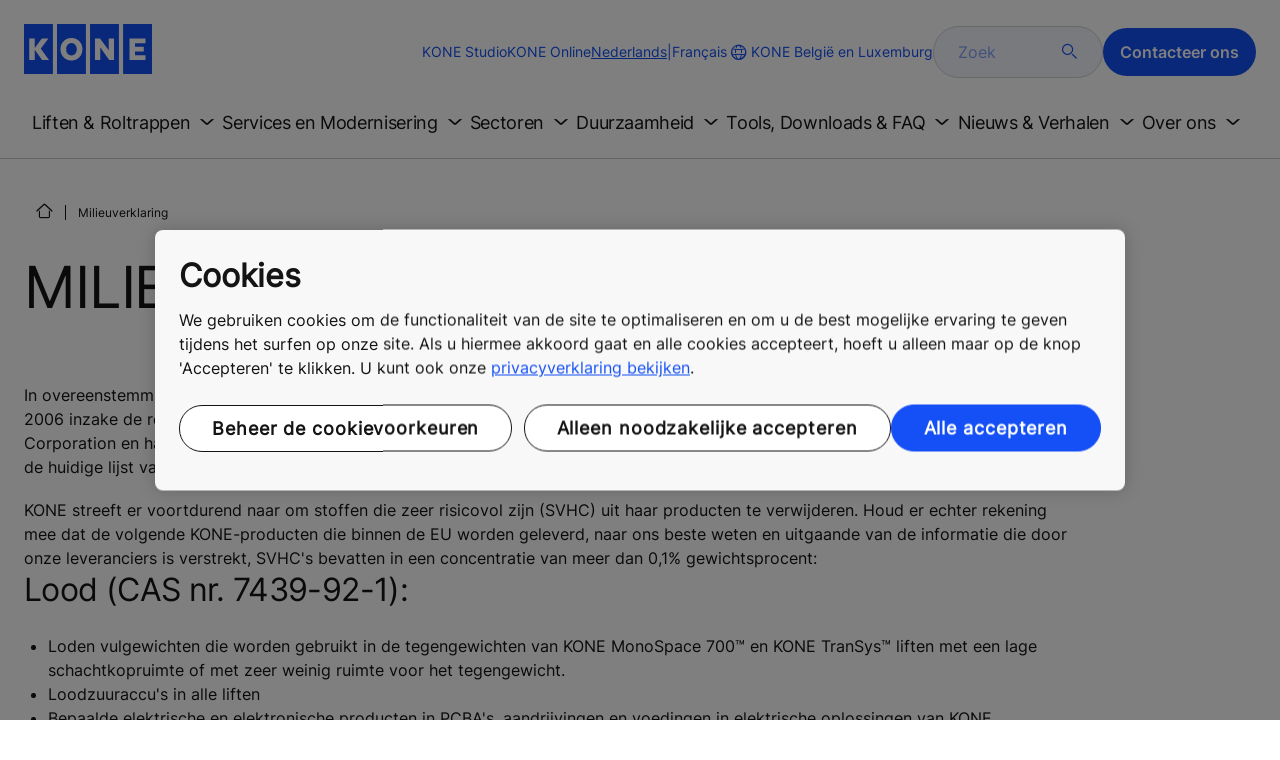

--- FILE ---
content_type: text/html; charset=utf-8
request_url: https://www.kone.be/nl/milieuverklaring.aspx
body_size: 19968
content:
<!DOCTYPE html>

<html lang="nl" dir="ltr">
<head>
    <meta charset="utf-8">
    <meta http-equiv="X-UA-Compatible" content="IE=edge">
    <meta name="HandheldFriendly" content="True">
    <meta name="MobileOptimized" content="320">
    <meta name="viewport" content="width=device-width, initial-scale=1.0">
    

    <meta name="pagetcmid" content="tcm:112-85044-64" />
        <meta name="description" content="Milieuverklaring" />
        <meta name="og:title" content="Milieuverklaring" />
        <meta name="og:description" content="Milieuverklaring" />
        <meta property="og:type" content="website" />
        <meta property="og:url" content="https://www.kone.be/nl/milieuverklaring.aspx" />
        <meta property="og:image" content="https://www.kone.be/Content/images/Kone-og.png" />
        <meta name="twitter:card" content="summary">
        <meta name="twitter:site" content="konecorporation">
        <meta name="twitter:title" content="Milieuverklaring">
        <meta name="twitter:description" content="Milieuverklaring">
        <meta name="twitter:creator" content="konecorporation">
        <meta name="twitter:image" content="https://www.kone.be/Content/images/og_image_twiter.png">
            <meta name="robots" content="INDEX, FOLLOW" />
        <link rel="canonical" href="https://www.kone.be/nl/milieuverklaring.aspx" />
    
<script>
    var digitalData = {
        page : {
            pageInfo : {
  "pageID": "85044",
  "pageType": "Generic Page"
}
            }
    };
    
</script>

    <link href="/fonts/KONE-Icon-Font-new.woff2" type="font/woff2">
    <link href="/fonts/KONE_Information.woff2" rel="preload" type="font/woff2" as="font" crossorigin="anonymous">
    <link href="/fonts/Inter-Regular.ttf" rel="preload" type="font/ttf" as="font" crossorigin="anonymous">
    <link href="/fonts/Inter-SemiBold.ttf" rel="preload" type="font/ttf" as="font" crossorigin="anonymous">
    
    <script src="/Scripts/jquery.min.js?t=20251212" defer></script>

    
                    
    <script src="/bundles/seo?v=20260115" defer></script>


    
    <script src="/Scripts/kone-bundle.min.js?t=20251212" defer></script>

    <link href="/Content/kone-icons.css?t=20251212" rel='stylesheet'>
    <noscript><link rel="stylesheet" href="/Content/kone-icons.css?t=20251212"></noscript>
    <script>
        (function () {
            var meta = document.createElement('meta');
            meta.className = 'sr-only';
            document.head.appendChild(meta);
            var value = window.getComputedStyle(meta).getPropertyValue('width');
            document.head.removeChild(meta);
            return true;
        }());
    </script>
    <script>function cdnFallback(img) { img.onerror = null; var s = ''; img.src = img.src.replace(s, s.slice(-1) === '/' ? '/' : ''); }</script>
    <title>Milieuverklaring - KONE Belgi&#235; en Luxemburg </title>

<!-- No valid script specified for chat -->
    <style type="text/css">
        html, body, div, header, footer, main, section, nav, h1, h2, h3, h4, h5, h6, img, svg, p, a, hr, span, ol, ul, li, form, input, label {
            margin: 0;
            padding: 0;
            border: none;
            font-size: 100%;
            vertical-align: baseline
        }

        *, *::before, *::after {
            box-sizing: border-box
        }

        svg:not(:root) {
            overflow: hidden
        }

        input {
            border-radius: 0
        }

            input::placeholder {
                opacity: .5
            }

        .loader {
            display: none
        }

        @font-face {
            font-family: KONE;
            src: url("/fonts/KONE_Information.woff2") format("woff2");
            font-weight: normal;
            font-style: normal;
            font-display: swap
        }

        @font-face {
            font-family: INTER;
            src: url("/fonts/Inter-Regular.ttf") format("truetype");
            font-weight: normal;
            font-style: normal;
            font-display: swap
        }

        @font-face {
            font-family: INTERSEMIBOLD;
            src: url("/fonts/Inter-SemiBold.ttf") format("truetype");
            font-weight: normal;
            font-style: normal;
            font-display: swap
        }

        :root {
            --light-primary-white: #FFFFFF;
            --light-primary-black: #141414;
            --light-primary-kone-blue: #1450F5;
            --light-secondary-sand: #F3EEE6;
            --light-secondary-yellow: #FFE141;
            --light-secondary-light-blue: #D2F5FF;
            --light-secondary-pink: #FFCDD7;
            --light-secondary-green: #AAE1C8;
            --light-accent-accent-red: #FF5F28;
            --light-accent-accent-orange: #FFA023;
            --light-accent-accent-green: #1ED273;
            --light-accent-destructive-text: #F51414;
            --light-grayscale-100-text: var(--light-primary-black);
            --light-grayscale-150-hover: #4F4F4F;
            --light-grayscale-200-inactive: #727272;
            --light-grayscale-300-disabled: #959595;
            --light-grayscale-400-border: #D0D0D0;
            --light-grayscale-500: #E7E7E7;
            --light-grayscale-600-bg-tertiary: #F1F1F1;
            --light-grayscale-700-bg-secondary: #F8F8F8;
            --light-grayscale-800-bg-primary: var(--light-primary-white);
            --light-color-background-bg-blue: #F3F6FE;
            --light-color-background-bg-green: #E8FBF1;
            --light-color-background-bg-orange: #FFF6E9;
            --light-color-background-bg-red: #FFEFE9;
            --light-blue-d-80: #142041;
            --light-blue-d-60: #142C6E;
            --light-blue-d-40: #14389B;
            --light-blue-d-20: #1444C8;
            --light-blue-l-20: #4373F7;
            --light-blue-l-40: #7296F9;
            --light-blue-l-60: #A1B9FB;
            --light-blue-l-80: #D0DCFD;
            --light-blue-l-90: #E7EDFE;
            --light-green-d-80: #10351A;
            --light-green-d-60: #0C5621;
            --light-green-d-40: #087827;
            --light-green-d-20: #18A85C;
            --light-green-l-20: #4BDB8F;
            --light-green-l-40: #78E4AB;
            --light-green-l-60: #A5EDC7;
            --light-green-l-80: #D2F6E3;
            --light-orange-d-80: #433017;
            --light-orange-d-60: #724C1A;
            --light-orange-d-40: #A1681D;
            --light-orange-d-20: #D08420;
            --light-orange-l-20: #FFB34F;
            --light-orange-l-40: #FFC67B;
            --light-orange-l-60: #FFD9A7;
            --light-orange-l-80: #FFECD3;
            --light-red-d-80: #432318;
            --light-red-d-60: #72321C;
            --light-red-d-40: #A14120;
            --light-red-d-20: #D05024;
            --light-red-l-20: #FF7F53;
            --light-red-l-40: #FF9F7E;
            --light-red-l-60: #FFBFA9;
            --light-red-l-80: #FFDFD4
        }

        html {
            font-size: 1rem;
            scroll-behavior: smooth;
            scroll-padding-top: var(--scroll-padding, 50px)
        }

        body {
            position: relative;
            background-color: var(--light-primary-white);
            color: var(--light-primary-black);
            font-family: INTER,Arial,"Helvetica Neue",Helvetica,sans-serif;
            font-size: 1rem;
            line-height: 1.5;
            overflow-x: hidden
        }

            body:before {
                z-index: 5000;
                position: fixed;
                width: 100%;
                padding: .625rem 0;
                bottom: 0
            }

        a[name] {
            display: none
        }

        .sr-only {
            position: absolute;
            width: 1px;
            height: 1px;
            padding: 0;
            margin: -1px;
            overflow: hidden;
            clip: rect(0, 0, 0, 0);
            border: 0
        }

        .hidden {
            display: none
        }

        .scroll-menu {
            overflow-y: scroll;
            max-height: 125px
        }

        body:before {
            content: "handheld";
            display: none
        }

        .screen {
            display: none
        }

        .handheld {
            display: flex
        }

        @media(min-width: 800px),print {
            body:before {
                content: "medium-screen";
                display: none
            }

            .screen {
                display: flex
            }

            .handheld {
                display: none
            }
        }

        @media(min-width: 1200px),print {
            body:before {
                content: "wide-screen";
                display: none
            }

            .screen {
                display: flex
            }

            .medium-screen {
                display: flex
            }

            .handheld {
                display: none
            }
        }

        @media(min-width: 1400px),print {
            body:before {
                content: "large-screen";
                display: none
            }
        }

        @media(min-width: 1600px),print {
            body:before {
                content: "extra-large-screen";
                display: none
            }
        }

        .bg-sand {
            background-color: var(--light-secondary-sand)
        }

        .bg-lightblue {
            background-color: var(--light-color-background-bg-blue)
        }

        .bg-pink {
            background-color: var(--light-primary-white)
        }

        .bg-green {
            background-color: var(--light-secondary-green)
        }

        .bg-white {
            background-color: var(--light-primary-white)
        }

        .bg-koneblue {
            background-color: var(--light-primary-kone-blue)
        }

        a {
            color: var(--light-primary-kone-blue);
            text-decoration: underline;
            text-underline-offset: .25em;
            display: inline-block
        }

            a:hover {
                color: var(--light-blue-d-20);
                text-decoration: underline
            }

        p {
            margin-top: 0
        }

            p:empty {
                display: none
            }

        h6, .h6, h5, .h5, h4, .h4, h3, .h3, h2, .h2, h1, .h1 {
            margin-top: 0;
            font-weight: 400;
            letter-spacing: -0.02em
        }

        h1, .h1 {
            font-size: 2.5rem;
            line-height: 3rem
        }

        @media(min-width: 480px),print {
            h1, .h1 {
                font-size: clamp(2.5rem, 2.5vw + 1.75rem, 3rem);
                line-height: clamp(3rem, 2.5vw + 2.25rem, 3.5rem)
            }
        }

        @media(min-width: 800px),print {
            h1, .h1 {
                font-size: clamp(3rem, 2.5vw + 1.75rem, 3.625rem);
                line-height: clamp(3.5rem, 2.5vw + 2.75rem, 4rem)
            }
        }

        @media(min-width: 1200px),print {
            h1, .h1 {
                font-size: 3.625rem;
                line-height: 4rem
            }
        }

        h2, .h2 {
            font-size: 2rem;
            line-height: 2.5rem
        }

        @media(min-width: 480px),print {
            h2, .h2 {
                font-size: clamp(2rem, 2.5vw + 1.25rem, 2.5rem);
                line-height: clamp(2.5rem, 2.5vw + 1.75rem, 3rem)
            }
        }

        @media(min-width: 800px),print {
            h2, .h2 {
                font-size: clamp(2.5rem, 2vw + 1.5rem, 3rem);
                line-height: clamp(3rem, 2.5vw + 2.25rem, 3.5rem)
            }
        }

        @media(min-width: 1200px),print {
            h2, .h2 {
                font-size: 3rem;
                line-height: 3.5rem
            }
        }

        h3, .h3 {
            font-size: 1.75rem;
            line-height: 2.5rem
        }

        @media(min-width: 480px),print {
            h3, .h3 {
                font-size: clamp(1.75rem, 1.25vw + 1.375rem, 2rem);
                line-height: clamp(2.5rem, 0vw + 2.5rem, 2.5rem)
            }
        }

        @media(min-width: 800px),print {
            h3, .h3 {
                font-size: clamp(2rem, 2vw + 1rem, 2.5rem);
                line-height: clamp(2.5rem, 2.5vw + 1.75rem, 3rem)
            }
        }

        @media(min-width: 1200px),print {
            h3, .h3 {
                font-size: 2.5rem;
                line-height: 3rem
            }
        }

        h4, .h4 {
            font-size: 1.5rem;
            line-height: 2rem
        }

        @media(min-width: 480px),print {
            h4, .h4 {
                font-size: clamp(1.5rem, 1.25vw + 1.125rem, 1.75rem);
                line-height: clamp(2rem, 2.5vw + 1.25rem, 2.5rem)
            }
        }

        @media(min-width: 800px),print {
            h4, .h4 {
                font-size: clamp(1.75rem, 1vw + 1.25rem, 2rem);
                line-height: clamp(2.5rem, 0vw + 2.5rem, 2.5rem)
            }
        }

        @media(min-width: 1200px),print {
            h4, .h4 {
                font-size: 2rem;
                line-height: 2.5rem
            }
        }

        h5, .h5 {
            font-size: 1.25rem;
            line-height: 2rem
        }

        @media(min-width: 480px),print {
            h5, .h5 {
                font-size: clamp(1.25rem, 1.25vw + 0.875rem, 1.5rem);
                line-height: clamp(2rem, 0vw + 2rem, 2rem)
            }
        }

        @media(min-width: 800px),print {
            h5, .h5 {
                font-size: clamp(1.5rem, 1vw + 1rem, 1.75rem);
                line-height: clamp(2rem, 2.5vw + 1.25rem, 2.5rem)
            }
        }

        @media(min-width: 1200px),print {
            h5, .h5 {
                font-size: 1.75rem;
                line-height: 2.5rem
            }
        }

        h6, .h6 {
            font-size: 1.125rem;
            line-height: 1.5rem
        }

        @media(min-width: 480px),print {
            h6, .h6 {
                font-size: clamp(1.125rem, 0.625vw + 0.9375rem, 1.25rem);
                line-height: clamp(1.5rem, 2.5vw + 0.75rem, 2rem)
            }
        }

        @media(min-width: 800px),print {
            h6, .h6 {
                font-size: clamp(1.25rem, 1vw + 0.75rem, 1.5rem);
                line-height: clamp(2rem, 0vw + 2rem, 2rem)
            }
        }

        @media(min-width: 1200px),print {
            h6, .h6 {
                font-size: 1.5rem;
                line-height: 2rem
            }
        }

        .display-text {
            font-size: 4rem
        }

        @media(min-width: 800px),print {
            .display-text {
                font-size: 4.5rem
            }
        }

        .kone-header-navigation .bilingual a {
            font-size: 1.125rem;
            line-height: 1.5rem;
            font-family: INTERSEMIBOLD,sans-serif;
            letter-spacing: normal
        }

        .rtf .subtitle {
            font-family: KONE,sans-serif;
            font-size: 1rem;
            line-height: 1.5rem;
            letter-spacing: .05em;
            text-transform: uppercase
        }

        .rtf .actions a:not(.btn), .rtf .details .table-container table thead tr th, .rtf .details .table-container table thead tr td, .rtf .details .table-container table td, .rtf .details .table-container table th, .rtf .details .table-container > *, .rtf .details {
            font-size: 1rem;
            line-height: 1.5rem;
            letter-spacing: normal
        }

        .rtf .footer {
            font-size: 0.875rem;
            line-height: 1.5rem;
            letter-spacing: normal
        }

        ol, ul {
            list-style: none;
            padding-left: 1.5rem
        }

        ol, ul {
            margin-top: 0
        }

            ol ol, ul ul, ol ul, ul ol {
                margin-bottom: 0
            }

        blockquote {
            margin: 0 0 1rem
        }

        b, strong {
            font-weight: 600
        }

        sub, sup {
            position: relative;
            line-height: 0;
            vertical-align: baseline
        }

        sub {
            bottom: -0.25em
        }

        sup {
            top: -0.5em
        }

        figure {
            margin: 0 0 1rem
        }

        img, svg {
            vertical-align: middle
        }

        img {
            max-width: 100%;
            height: auto;
            display: block
        }

        button {
            border-radius: 0;
            background-color: rgba(0,0,0,0)
        }

            button:focus:not(:focus-visible) {
                outline: 0
            }

        [role=button] {
            cursor: pointer
        }

        button, [type=button], [type=reset], [type=submit] {
            -webkit-appearance: button
        }

            button:not(:disabled), [type=button]:not(:disabled), [type=reset]:not(:disabled), [type=submit]:not(:disabled) {
                cursor: pointer
            }

        ::-moz-focus-inner {
            padding: 0;
            border-style: none
        }

        [hidden] {
            display: none !important
        }

        .media {
            margin-bottom: 2rem
        }

        .rtf .subtitle {
            margin-bottom: .75rem;
            color: var(--light-primary-kone-blue);
            text-transform: uppercase;
            font-family: KONE,sans-serif
        }

        .rtf h3, .rtf h4, .rtf h5, .rtf h6 {
            margin-bottom: .5rem
        }

        .rtf .details {
            margin-bottom: 1.5rem
        }

            .rtf .details > *:not(:last-child) {
                margin-bottom: 1.2em
            }

            .rtf .details ul {
                list-style: disc
            }

            .rtf .details ol {
                list-style: decimal
            }

            .rtf .details .table-container > *:not(table):not(:last-child) {
                margin-bottom: 1rem
            }

            .rtf .details .table-container ul {
                list-style: disc
            }

            .rtf .details .table-container ol {
                list-style: decimal
            }

            .rtf .details .table-container table {
                border-collapse: collapse;
                width: 100%;
                background-color: var(--light-primary-white);
                text-align: left;
                border-top: 1px solid #000
            }

                .rtf .details .table-container table th {
                    position: relative;
                    font-weight: bold
                }

                .rtf .details .table-container table td {
                    position: relative
                }

                .rtf .details .table-container table thead tr th, .rtf .details .table-container table thead tr td {
                    vertical-align: top
                }

                .rtf .details .table-container table thead tr th, .rtf .details .table-container table thead tr td, .rtf .details .table-container table tbody tr th, .rtf .details .table-container table tbody tr td, .rtf .details .table-container table tfoot tr td, .rtf .details .table-container table tfoot tr th {
                    border-right: 1px solid #000;
                    border-bottom: 1px solid #000;
                    background-clip: padding-box
                }

                .rtf .details .table-container table thead tr th, .rtf .details .table-container table thead tr td, .rtf .details .table-container table tbody tr th, .rtf .details .table-container table tfoot tr th {
                    font-family: INTERSEMIBOLD,sans-serif
                }

                .rtf .details .table-container table thead tr {
                    border-collapse: separate
                }

                    .rtf .details .table-container table thead tr th, .rtf .details .table-container table thead tr td {
                        padding: .75rem 1.5rem;
                        text-align: left
                    }

                        .rtf .details .table-container table thead tr th:focus, .rtf .details .table-container table thead tr td:focus {
                            outline: none
                        }

                        .rtf .details .table-container table thead tr th:first-child, .rtf .details .table-container table thead tr td:first-child {
                            border-right: none;
                            z-index: 10
                        }

                            .rtf .details .table-container table thead tr th:first-child::after, .rtf .details .table-container table thead tr td:first-child::after {
                                position: absolute;
                                content: "";
                                top: 0;
                                right: 0;
                                width: 1px;
                                height: 100%;
                                display: block;
                                background: #000
                            }

                            .rtf .details .table-container table thead tr th:first-child::before, .rtf .details .table-container table thead tr td:first-child::before {
                                position: absolute;
                                content: "";
                                top: 0;
                                left: 0;
                                width: 1px;
                                height: 100%;
                                display: block;
                                background: #000
                            }

                .rtf .details .table-container table tbody tr td, .rtf .details .table-container table tbody tr th, .rtf .details .table-container table tfoot tr td, .rtf .details .table-container table tfoot tr th {
                    padding: .75rem 1.5rem
                }

                    .rtf .details .table-container table tbody tr td:first-child, .rtf .details .table-container table tbody tr th:first-child, .rtf .details .table-container table tfoot tr td:first-child, .rtf .details .table-container table tfoot tr th:first-child {
                        border-right: none;
                        z-index: 10;
                        font-family: INTERSEMIBOLD,sans-serif
                    }

                        .rtf .details .table-container table tbody tr td:first-child::after, .rtf .details .table-container table tbody tr th:first-child::after, .rtf .details .table-container table tfoot tr td:first-child::after, .rtf .details .table-container table tfoot tr th:first-child::after {
                            position: absolute;
                            content: "";
                            top: 0;
                            right: 0;
                            width: 1px;
                            height: 100%;
                            display: block;
                            background: #000
                        }

                        .rtf .details .table-container table tbody tr td:first-child::before, .rtf .details .table-container table tbody tr th:first-child::before, .rtf .details .table-container table tfoot tr td:first-child::before, .rtf .details .table-container table tfoot tr th:first-child::before {
                            position: absolute;
                            content: "";
                            top: 0;
                            left: 0;
                            width: 1px;
                            height: 100%;
                            display: block;
                            background: #000
                        }

                .rtf .details .table-container table tbody tr:hover.row-has-link, .rtf .details .table-container table tfoot tr:hover.row-has-link {
                    cursor: pointer
                }

                .rtf .details .table-container table.downloadtable {
                    border-top: 1px solid #000;
                    border-left: 1px solid #000
                }

                    .rtf .details .table-container table.downloadtable thead tr th, .rtf .details .table-container table.downloadtable thead tr td, .rtf .details .table-container table.downloadtable tbody tr th, .rtf .details .table-container table.downloadtable tbody tr td, .rtf .details .table-container table.downloadtable tfoot tr td, .rtf .details .table-container table.downloadtable tfoot tr th {
                        border-bottom: 1px solid #000;
                        border-right: 1px solid #000
                    }

                        .rtf .details .table-container table.downloadtable thead tr th:first-child::after, .rtf .details .table-container table.downloadtable thead tr th:first-child::before, .rtf .details .table-container table.downloadtable thead tr td:first-child::after, .rtf .details .table-container table.downloadtable thead tr td:first-child::before {
                            display: none
                        }

                        .rtf .details .table-container table.downloadtable tbody tr td:first-child::after, .rtf .details .table-container table.downloadtable tbody tr td:first-child::before, .rtf .details .table-container table.downloadtable tbody tr th:first-child::after, .rtf .details .table-container table.downloadtable tbody tr th:first-child::before, .rtf .details .table-container table.downloadtable tfoot tr td:first-child::after, .rtf .details .table-container table.downloadtable tfoot tr td:first-child::before, .rtf .details .table-container table.downloadtable tfoot tr th:first-child::after, .rtf .details .table-container table.downloadtable tfoot tr th:first-child::before {
                            display: none
                        }

                .rtf .details .table-container table.tablesorter .tablesorter-header {
                    cursor: pointer
                }

                    .rtf .details .table-container table.tablesorter .tablesorter-header > .tablesorter-header-inner {
                        padding-right: 2rem;
                        position: relative
                    }

                        .rtf .details .table-container table.tablesorter .tablesorter-header > .tablesorter-header-inner::after {
                            position: absolute;
                            font-family: KONE-Icon-Font;
                            font-size: 1rem;
                            right: 0;
                            top: 3px
                        }

                    .rtf .details .table-container table.tablesorter .tablesorter-header.tablesorter-headerUnSorted > .tablesorter-header-inner::after {
                        -webkit-transform: rotate(90deg);
                        -moz-transform: rotate(90deg);
                        -o-transform: rotate(90deg);
                        transform: rotate(90deg);
                        content: ""
                    }

                    .rtf .details .table-container table.tablesorter .tablesorter-header.tablesorter-headerAsc > div::after {
                        content: ""
                    }

                    .rtf .details .table-container table.tablesorter .tablesorter-header.tablesorter-headerDesc > div::after {
                        content: ""
                    }

        @media(min-width: 800px),print {
            .rtf .details .table-container table tbody tr td:first-child, .rtf .details .table-container table tfoot tr td:first-child {
                font-family: INTER,Arial,"Helvetica Neue",Helvetica,sans-serif
            }
        }

        .rtf .actions {
            display: flex;
            flex-direction: column;
            row-gap: 1.5rem;
            margin-bottom: 1.5rem
        }

            .rtf .actions * {
                align-self: flex-start
            }

        .rtf > *:last-child {
            margin-bottom: 0 !important
        }

        @media(min-width: 800px),print {
            .rtf h3, .rtf h4, .rtf h5, .rtf h6 {
                margin-bottom: 1rem
            }
        }

        .lazyload, .lazyloading {
            opacity: 0
        }

        .lazyloaded {
            opacity: 1;
            transition: opacity 300ms
        }

        .entireEleClickable h3 a, .entireEleClickable h4 a, .entireEleClickable h5 a {
            text-decoration: none;
            color: var(--light-primary-black)
        }

        .entireEleClickable:has(h3 a[href]), .entireEleClickable:has(h4 a[href]), .entireEleClickable:has(h5 a[href]) {
            cursor: pointer
        }

            .entireEleClickable:has(h3 a[href]):hover h3 a[href], .entireEleClickable:has(h3 a[href]):hover h4 a[href], .entireEleClickable:has(h3 a[href]):hover h5 a[href], .entireEleClickable:has(h4 a[href]):hover h3 a[href], .entireEleClickable:has(h4 a[href]):hover h4 a[href], .entireEleClickable:has(h4 a[href]):hover h5 a[href], .entireEleClickable:has(h5 a[href]):hover h3 a[href], .entireEleClickable:has(h5 a[href]):hover h4 a[href], .entireEleClickable:has(h5 a[href]):hover h5 a[href] {
                text-decoration: underline
            }

        .kone-header {
            z-index: 1100;
            position: relative
        }

            .kone-header a {
                text-decoration: none
            }

            .kone-header ul {
                padding: 0;
                margin: 0
            }

                .kone-header ul ul {
                    padding: 0;
                    margin: 0
                }

        .kone-header-navigation {
            width: 100%;
            display: block;
            background-color: var(--light-primary-white)
        }

            .kone-header-navigation.fixed-nav {
                position: fixed;
                top: 0;
                left: 0;
                right: 0
            }

        .kone-header-navigation__sticklylinks {
            display: none
        }

        .kone-header-navigation__header.fixed {
            position: fixed;
            z-index: 10;
            width: 100%;
            background-color: var(--light-primary-white);
            left: 0
        }

        .kone-header-navigation__header .pagename {
            color: var(--light-primary-kone-blue);
            text-align: center;
            text-transform: uppercase;
            font-size: .625rem;
            line-height: .75rem;
            padding: .625rem 0;
            border-bottom: 1px solid #ccc
        }

        .kone-header-navigation__header .header-sections {
            position: relative;
            padding: 1rem 0;
            width: 100%;
            color: var(--light-primary-kone-blue);
            border-bottom: 1px solid #ccc
        }

            .kone-header-navigation__header .header-sections .container {
                display: flex;
                align-items: center;
                column-gap: .5rem;
                justify-content: space-between
            }

            .kone-header-navigation__header .header-sections .header-logo img {
                width: 6.125rem
            }

            .kone-header-navigation__header .header-sections .header-controls {
                display: flex;
                flex-direction: column;
                flex: 1 1 50%;
                max-width: 85%;
                align-items: flex-end;
                row-gap: 1rem
            }

                .kone-header-navigation__header .header-sections .header-controls .others-details {
                    display: none
                }

                .kone-header-navigation__header .header-sections .header-controls .controls-details {
                    display: flex;
                    column-gap: .5rem
                }

                    .kone-header-navigation__header .header-sections .header-controls .controls-details .contactus, .kone-header-navigation__header .header-sections .header-controls .controls-details .website-search {
                        display: none
                    }

                    .kone-header-navigation__header .header-sections .header-controls .controls-details .language-selector.desktop {
                        display: none
                    }

                    .kone-header-navigation__header .header-sections .header-controls .controls-details .language-selector .network {
                        display: flex;
                        align-items: center;
                        text-align: left;
                        margin-left: auto;
                        flex-direction: row-reverse
                    }

                        .kone-header-navigation__header .header-sections .header-controls .controls-details .language-selector .network span:last-child {
                            font-size: .75rem;
                            line-height: .75rem
                        }

                        .kone-header-navigation__header .header-sections .header-controls .controls-details .language-selector .network span:first-child, .kone-header-navigation__header .header-sections .header-controls .controls-details .language-selector .network span:only-child {
                            font-size: 1.5rem;
                            line-height: 1.5rem
                        }

                    .kone-header-navigation__header .header-sections .header-controls .controls-details .hamberger-menu .navicon {
                        display: inline-block;
                        padding: 0
                    }

                        .kone-header-navigation__header .header-sections .header-controls .controls-details .hamberger-menu .navicon:before {
                            font-family: KONE-Icon-Font;
                            font-size: 1.7rem;
                            line-height: 1.7rem;
                            color: var(--light-primary-kone-blue)
                        }

                        .kone-header-navigation__header .header-sections .header-controls .controls-details .hamberger-menu .navicon:hover, .kone-header-navigation__header .header-sections .header-controls .controls-details .hamberger-menu .navicon:focus {
                            text-decoration: none
                        }

                        .kone-header-navigation__header .header-sections .header-controls .controls-details .hamberger-menu .navicon.collapsed:before {
                            content: ""
                        }

                        .kone-header-navigation__header .header-sections .header-controls .controls-details .hamberger-menu .navicon.expanded:before {
                            content: ""
                        }

        .kone-header-navigation .bilingual {
            display: flex;
            flex-wrap: wrap;
            row-gap: .75rem;
            margin: .75rem;
            padding: .5rem;
            justify-content: space-between;
            background-color: var(--light-color-background-bg-blue);
            border-radius: 1.25rem;
            border: 1px solid var(--light-grayscale-600-bg-tertiary)
        }

            .kone-header-navigation .bilingual a {
                color: var(--light-primary-black);
                align-self: center;
                padding: .75rem 1.25rem;
                flex: 1 1 auto;
                text-align: center
            }

                .kone-header-navigation .bilingual a.active-language {
                    background-color: var(--light-primary-kone-blue);
                    color: var(--light-primary-white);
                    pointer-events: none;
                    cursor: not-allowed;
                    border-radius: 50rem
                }

        .kone-header-navigation .mobile-ribbon-footer {
            position: fixed;
            padding-top: 1.5rem;
            padding-bottom: 1.5rem;
            bottom: 0;
            left: 0;
            right: 0;
            width: 100%;
            background-color: var(--light-primary-kone-blue);
            z-index: 1000;
            box-shadow: 0px -30px 30px 10px hsla(0,0%,100%,.8)
        }

            .kone-header-navigation .mobile-ribbon-footer ul {
                display: flex;
                width: 100%;
                justify-content: space-evenly;
                align-items: center;
                height: 100%;
                background-color: rgba(0,0,0,0)
            }

                .kone-header-navigation .mobile-ribbon-footer ul li a {
                    color: var(--light-primary-white);
                    border: none;
                    font-size: 1.5rem;
                    line-height: 1.5rem
                }

                    .kone-header-navigation .mobile-ribbon-footer ul li a span {
                        font-size: 2rem;
                        line-height: 2rem
                    }

        .kone-header-navigation .search-popup {
            position: fixed;
            top: 0;
            bottom: 0;
            right: 0;
            left: 0;
            background-color: var(--light-primary-white);
            z-index: 1000;
            display: none
        }

        .kone-header-navigation .search-popup__close {
            position: absolute;
            top: 1rem;
            right: 1rem;
            color: var(--light-primary-kone-blue);
            cursor: pointer
        }

            .kone-header-navigation .search-popup__close span {
                font-size: 1.5rem
            }

        .kone-header-navigation .search-popup .search-form-mobile {
            position: relative;
            top: 50%;
            transform: translateY(-50%)
        }

        .kone-header-navigation .search-popup form {
            margin-left: 1.25rem;
            margin-right: 1.25rem;
            display: flex;
            column-gap: .625rem;
            z-index: 1000
        }

            .kone-header-navigation .search-popup form .search-input {
                display: flex;
                width: 100%
            }

                .kone-header-navigation .search-popup form .search-input input[type=search] {
                    font-family: INTER,Arial,"Helvetica Neue",Helvetica,sans-serif;
                    font-size: 1rem;
                    background-color: var(--light-color-background-bg-blue);
                    border-radius: 50rem;
                    border: 1px solid var(--light-grayscale-400-border);
                    color: var(--light-primary-kone-blue);
                    padding: .625rem 1rem;
                    background-image: none;
                    -webkit-appearance: textfield;
                    box-sizing: content-box;
                    height: 1.75rem;
                    width: 100%;
                    -webkit-box-sizing: content-box;
                    -webkit-transition: all .5s;
                    -moz-transition: all .5s;
                    transition: all .5s
                }

                    .kone-header-navigation .search-popup form .search-input input[type=search]:focus {
                        border: 2px solid var(--light-primary-kone-blue)
                    }

                    .kone-header-navigation .search-popup form .search-input input[type=search]::-webkit-input-placeholder {
                        color: var(--light-primary-kone-blue)
                    }

                    .kone-header-navigation .search-popup form .search-input input[type=search]:-moz-placeholder {
                        color: var(--light-primary-kone-blue);
                        opacity: 1
                    }

                    .kone-header-navigation .search-popup form .search-input input[type=search]::-moz-placeholder {
                        color: var(--light-primary-kone-blue);
                        opacity: 1
                    }

                    .kone-header-navigation .search-popup form .search-input input[type=search]:-ms-input-placeholder {
                        color: var(--light-primary-kone-blue)
                    }

            .kone-header-navigation .search-popup form button {
                color: var(--light-primary-kone-blue);
                padding: 0
            }

                .kone-header-navigation .search-popup form button span {
                    display: inline-block;
                    font-size: 1.75rem;
                    transform: rotate(270deg)
                }

        .kone-header-navigation .search-popup .elastic-suggestions {
            position: absolute;
            z-index: 500;
            background-color: var(--light-primary-white);
            border-radius: 20px;
            box-shadow: 0px 4px 8px 0px rgba(20,20,20,.15);
            margin-left: 1.25rem;
            margin-top: .75rem;
            padding: .75rem;
            display: none
        }

            .kone-header-navigation .search-popup .elastic-suggestions .suggestion-item {
                padding: .5rem .5rem;
                color: var(--light-primary-black)
            }

                .kone-header-navigation .search-popup .elastic-suggestions .suggestion-item:hover {
                    background-color: var(--light-color-background-bg-blue);
                    cursor: pointer;
                    border-radius: 12px
                }

        .kone-header .navigation .target-group-avatar-container.tooltip-container.active .tooltip {
            font-size: 12px;
            top: 1px;
            line-height: 1.4;
            min-height: 27px;
            right: 34px
        }

            .kone-header .navigation .target-group-avatar-container.tooltip-container.active .tooltip::after {
                right: -13px;
                top: 0;
                border-left-width: 13px;
                border-top-width: 13px;
                border-bottom-width: 13px
            }

        @media(max-width: 1024px) {
            .kone-header .navigation .logo .target-group-avatar-container {
                display: block;
                height: 30px;
                width: 30px;
                position: absolute;
                right: 75px;
                top: 10px
            }

                .kone-header .navigation .logo .target-group-avatar-container .target-group-avatar {
                    border-radius: 15px;
                    display: block;
                    height: 30px;
                    width: 30px
                }

                .kone-header .navigation .logo .target-group-avatar-container .target-group-change {
                    display: block;
                    font-size: 14px;
                    height: 18px;
                    width: 18px;
                    opacity: 1;
                    padding-right: 0;
                    right: -11px
                }

                    .kone-header .navigation .logo .target-group-avatar-container .target-group-change .icon-edit {
                        position: relative;
                        top: -6px
                    }
        }
    </style>
    <link rel="preload" href="/Content/kone-styles-ltr-mobile.css?t=20251212" as="style">
    <link rel="stylesheet" href="/Content/kone-styles-ltr-mobile.css?t=20251212" media="screen and (min-width: 360px)">
    <link rel="preload" href="/Content/kone-styles-ltr-tablet.css?t=20251212" as="style">
    <link rel="stylesheet" href="/Content/kone-styles-ltr-tablet.css?t=20251212" media="screen and (min-width: 800px)" />
    <link rel="preload" href="/Content/kone-styles-ltr-desktop.css?t=20251212" as="style">
    <link rel="stylesheet" href="/Content/kone-styles-ltr-desktop.css?t=20251212" media="screen and (min-width: 1200px)" />
    <link rel="stylesheet" href="/Content/kone-print.css?t=20251212" media="print" />
    <link rel="shortcut icon" type="image/x-icon" href="/Content/images/KONE-favicon.ico" />

    <script src="/Scripts/adobeDataLayer.js?v=20260115" defer></script>

    <script src="//assets.adobedtm.com/9856e9bd8319/0a450bd91782/launch-2b45bd016ddf.min.js?v=20260115" defer></script>

</head>

<body class="newNavEnabled" data-country-selector-overlay-first-run="false" data-cdn-img="" data-lang="EN" data-formdata=''>
    <div id="bwrapperid" data-originalDomain="https://www.kone.be">
        
        <!-- News Banner Disabled due to Expiry Date 31/08/2025 8:03:22-->


<header class="kone-header" data-swiftype-index="false">
    <section class="kone-header-navigation">
        <div class="kone-header-navigation__header">
            <div class="pagename">
                <div class="container">
                    Milieuverklaring
                </div>
            </div>
            <div class="header-sections">
                <div class="container">
                    <div class="header-logo">
                        <a href="/nl/">
                                    <img src="/nl/Images/KONE_logo_blue_tcm112-121992.svg?v=2" class="lazyloaded" alt="Afbeelding" title="KONE logo" aria-label="Kone logo and link to Home page" width="50" height="20" />
                        </a>
                    </div>
                    <div class="header-controls">
                        <ul class="others-details" aria-label="Additional links and information">
                                        <li class="other-link">
                                            <a href="https://www.kone.be/nl/studio/tool/">
                                                KONE Studio
                                            </a>
                                        </li>
                                        <li class="other-link">
                                            <a href="https://kone.my.site.com/koneonline/ccloginportal?country=Belgium&amp;lang=nl">
                                                KONE Online
                                            </a>
                                        </li>
                                                            <li class="bilingual-header">
                                    <span class="sr-only">Change Website Language</span>
                                    <a href="#" class="active-language" aria-current="true">Nederlands</a>
                                        <span class="seperator">|</span>
<a href="/fr/enviromental-notice.aspx">Fran&#231;ais</a>                                </li>
                        </ul>
                        <ul class="controls-details" aria-label="Additional links and information">
                                    <li class="language-selector desktop">
                                        <a aria-label="website country selection" class="network" href="/nl/country-selector.aspx">
<span class="icon-network_ip"></span>                                            <span aria-hidden="true">KONE Belgi&#235; en Luxemburg</span>
                                        </a>
                                    </li>
                                    <li class="language-selector mobile">
                                        <a aria-label="website country selection" class="network" href="/nl/country-selector.aspx">
<span class="icon-network_ip"></span>                                                                                    </a>
                                    </li>
                                                            <li class="website-search">
                                    <form aria-label="Website Search" class="search-form" action="/nl/searchresults.aspx" role="search">
                                        <label>
                                            <span class="sr-only">Zoek</span>
                                            <input type="search" name="search" class="nav-search st-default-search-input" placeholder="Zoek" aria-label="search">
                                        </label>
                                        <button type="submit" aria-label="submit search"><span class="icon-search"></span></button>
                                    </form>
                                </li>
                                                                <li class="contactus">
                                        <a class="btn btn-primary btn-medium" href="/nl/over-ons/contact/" role="button">
                                            Contacteer ons
                                        </a>
                                    </li>
                            <li class="hamberger-menu">
                                <button class="navicon collapsed" aria-controls="kone-header-navigation" aria-label="Main Menu Toggle" aria-expanded="false"></button>
                            </li>
                        </ul>
                    </div>
                </div>
            </div>
        </div>
            <nav aria-label="Main menu" class="kone-header-navigation__nav" id="kone-header-navigation">
                <div class="container">
                        <div class="bilingual">
                            <a href="#" title="title" class="active-language">Nederlands</a>
<a href="/fr/enviromental-notice.aspx?expandMenu=true">Fran&#231;ais</a>                        </div>
                    <ul aria-label="Site menu">
                        
        <li class="navigation-list-item">
            <a role="button" href="/nl/nieuwe-gebouwen/" class="main-menu-item hasChildren" target="_self" data-info="tcm:112-899-4"><span class="text">Liften &amp; Roltrappen</span><span class="arrow"></span></a>
                <div class="sub-menu">
                    <div class="submenu container">
                        <div class="link-info">
                            <div class="link-info-block" data-info="tcm:112-899-4">
                                <p class="link-info-block__title">
                                    <a href="/nl/nieuwe-gebouwen/"> Liften &amp; Roltrappen </a>
                                </p>
                                <p class="link-info-block__text">
                                    <span>
Ontdek hoe KONE wereldklasse diensten en innovatieve oplossingen voor nieuwe gebouwen biedt - alles wat u nodig heeft voor een vlotte People Flow                                      </span>
                                </p>
                            </div>
                                        <div class="link-info-block" data-info="tcm:112-904-4">
                <p class="link-info-block__path">Liften &amp; Roltrappen &gt; </p>
                <p class="link-info-block__title">Liften</p>
                <p class="link-info-block__text">
                    <span>
Kies de personenlift die beantwoordt aan uw behoeften ✅ KONE&#39;s expertise voor elk van uw projecten!                    </span>
                </p>
            </div>
            <div class="link-info-block" data-info="tcm:112-6239-4">
                <p class="link-info-block__path">Liften &amp; Roltrappen &gt; Liften &gt; </p>
                <p class="link-info-block__title">KONE MonoSpace&#174; DX</p>
                <p class="link-info-block__text">
                    <span>
Ontdek de innovatieve binnenlift van KONE: Monospace DX ✅ Uw lift voor appartementen en andere resident&#235;le gebouwen! KONE&#39;s expertise voor elk van uw projecten!                    </span>
                </p>
            </div>
            <div class="link-info-block" data-info="tcm:112-6240-4">
                <p class="link-info-block__path">Liften &amp; Roltrappen &gt; Liften &gt; </p>
                <p class="link-info-block__title">KONE MiniSpace™ DX</p>
                <p class="link-info-block__text">
                    <span>
Ontdek de innovatieve compacte lift van KONE: Minispace DX ✅ De binnenlift voor appartementsgebouwen! KONE&#39;s expertise voor elk van uw projecten!                    </span>
                </p>
            </div>
            <div class="link-info-block" data-info="tcm:112-6241-4">
                <p class="link-info-block__path">Liften &amp; Roltrappen &gt; Liften &gt; </p>
                <p class="link-info-block__title">KONE TranSys™ DX</p>
                <p class="link-info-block__text">
                    <span>
Ontdek de innovatieve goederenlift van KONE: Transys DX ✅ Uw magazijnlift en industri&#235;le liftoplossing! KONE&#39;s expertise voor elk van uw projecten!                    </span>
                </p>
            </div>
            <div class="link-info-block" data-info="tcm:112-10651-4">
                <p class="link-info-block__path">Liften &amp; Roltrappen &gt; Liften &gt; </p>
                <p class="link-info-block__title">Bouwlift</p>
                <p class="link-info-block__text">
                    <span>
Met onze liftoplossingen voor gebruik tijdens de constructie maximaliseert u de beschikbaarheid van de lift en verplaatst u bouwvakkers en materiaal effici&#235;nter door het gebouw gedurende het bouwproces.                    </span>
                </p>
            </div>
            <div class="link-info-block" data-info="tcm:112-6242-4">
                <p class="link-info-block__path">Liften &amp; Roltrappen &gt; Liften &gt; </p>
                <p class="link-info-block__title">Slimme lift</p>
                <p class="link-info-block__text">
                    <span>
Ontdek de slimme lift van KONE ✅ Een intelligente digitale lift die verbonden is, KONE&#39;s expertise voor elk van uw projecten!                    </span>
                </p>
            </div>
            <div class="link-info-block" data-info="tcm:112-6244-4">
                <p class="link-info-block__path">Liften &amp; Roltrappen &gt; Liften &gt; </p>
                <p class="link-info-block__title">Design lift</p>
                <p class="link-info-block__text">
                    <span>
Ontdek onze KONE liftontwerp services  ✅ Een liftkooi op maat, KONE&#39;s expertise voor elk van uw projecten!                     </span>
                </p>
            </div>
            <div class="link-info-block" data-info="tcm:112-906-4">
                <p class="link-info-block__path">Liften &amp; Roltrappen &gt; </p>
                <p class="link-info-block__title">Roltrappen</p>
                <p class="link-info-block__text">
                    <span>
De roltrappen en rolpaden van KONE zijn veilige en innovatieve verplaatsingsmiddelen voor elke sector.                    </span>
                </p>
            </div>
            <div class="link-info-block" data-info="tcm:112-10995-4">
                <p class="link-info-block__path">Liften &amp; Roltrappen &gt; Roltrappen &gt; </p>
                <p class="link-info-block__title">Roltrap</p>
                <p class="link-info-block__text">
                    <span>
Alles over de roltrappen van KONE, de Belgische marktleider in installaties voor verplaatsingen van personen in en tussen gebouwen.                    </span>
                </p>
            </div>
            <div class="link-info-block" data-info="tcm:112-10945-4">
                <p class="link-info-block__path">Liften &amp; Roltrappen &gt; Roltrappen &gt; </p>
                <p class="link-info-block__title">Rolpad</p>
                <p class="link-info-block__text">
                    <span>
Ontdek onze rolpaden met of zonder helling, mobiliteitsoplossingen waarmee uw gebruikers zich snel en veilig verplaatsen.                    </span>
                </p>
            </div>
            <div class="link-info-block" data-info="tcm:112-914-4">
                <p class="link-info-block__path">Liften &amp; Roltrappen &gt; </p>
                <p class="link-info-block__title">Automatische deuren</p>
                <p class="link-info-block__text">
                    <span>
Een goede eerste indruk dankzij de automatische deuren van KONE. Ontdek nu onze oplossingen voor elk type gebouw.                    </span>
                </p>
            </div>
            <div class="link-info-block" data-info="tcm:112-15594-64">
                <p class="link-info-block__path">Liften &amp; Roltrappen &gt; Automatische deuren &gt; </p>
                <p class="link-info-block__title">Draaideuren</p>
                <p class="link-info-block__text">
                    <span>
Lees meer over onze hoogwaardige draaideuren. Ideaal voor een breed scala aan commerci&#235;le gebouwen, zullen ze u helpen om energie te besparen en people flow soepeler te maken.                    </span>
                </p>
            </div>
            <div class="link-info-block" data-info="tcm:112-15597-64">
                <p class="link-info-block__path">Liften &amp; Roltrappen &gt; Automatische deuren &gt; </p>
                <p class="link-info-block__title">Automatische draaideuren</p>
                <p class="link-info-block__text">
                    <span>
Kies de klapdeuren die beantwoorden aan uw behoeften ✅ Automatische draaideuren, KONE&#39;s expertise voor elk van uw projecten!                    </span>
                </p>
            </div>
            <div class="link-info-block" data-info="tcm:112-15598-64">
                <p class="link-info-block__path">Liften &amp; Roltrappen &gt; Automatische deuren &gt; </p>
                <p class="link-info-block__title">Hermetische deuren</p>
                <p class="link-info-block__text">
                    <span>
Kies de hermetische deur die beantwoordt aan uw behoeften ✅ Luchtdichte deuren, KONE&#39;s expertise voor elk van uw projecten!                    </span>
                </p>
            </div>
            <div class="link-info-block" data-info="tcm:112-15600-64">
                <p class="link-info-block__path">Liften &amp; Roltrappen &gt; Automatische deuren &gt; </p>
                <p class="link-info-block__title">Sectionaaldeuren</p>
                <p class="link-info-block__text">
                    <span>
Onze overhead-/sectionaaldeuren bieden een duurzame oplossing om goederen op effici&#235;nte manier in en rond commerci&#235;le gebouwen te verplaatsen.                    </span>
                </p>
            </div>
            <div class="link-info-block" data-info="tcm:112-15595-64">
                <p class="link-info-block__path">Liften &amp; Roltrappen &gt; Automatische deuren &gt; </p>
                <p class="link-info-block__title">Turnstiles</p>
                <p class="link-info-block__text">
                    <span>
Kies de turnstile die beantwoordt aan uw behoeften ✅ Turnstiles en tourniquetdeuren, KONE&#39;s expertise voor elk van uw projecten!                    </span>
                </p>
            </div>
            <div class="link-info-block" data-info="tcm:112-15602-64">
                <p class="link-info-block__path">Liften &amp; Roltrappen &gt; Automatische deuren &gt; </p>
                <p class="link-info-block__title">Hogesnelheidsdeuren</p>
                <p class="link-info-block__text">
                    <span>
Ontdek onze eco-effici&#235;nte interne en externe hogesnelheidsdeuren - allemaal ontworpen om de goederenstroom te verbeteren en de energiekosten in commerci&#235;le omgevingen te minimaliseren.                    </span>
                </p>
            </div>
            <div class="link-info-block" data-info="tcm:112-17691-64">
                <p class="link-info-block__path">Liften &amp; Roltrappen &gt; Automatische deuren &gt; </p>
                <p class="link-info-block__title">Rolluiken en roosters</p>
                <p class="link-info-block__text">
                    <span>
In diverse omgevingen zorgen rolluiken en roosters voor soepele en veilige people flow.                    </span>
                </p>
            </div>
            <div class="link-info-block" data-info="tcm:112-927-4">
                <p class="link-info-block__path">Liften &amp; Roltrappen &gt; </p>
                <p class="link-info-block__title">Advanced People Flow oplossingen</p>
                <p class="link-info-block__text">
                    <span>
Kies de Intelligente lift die beantwoordt aan uw behoeften ✅ Luchtdichte deuren, KONE&#39;s expertise voor elk van uw projecten!                    </span>
                </p>
            </div>
            <div class="link-info-block" data-info="tcm:112-6246-4">
                <p class="link-info-block__path">Liften &amp; Roltrappen &gt; Advanced People Flow oplossingen &gt; </p>
                <p class="link-info-block__title">Toegangsoplossingen (Access)</p>
                <p class="link-info-block__text">
                    <span>
Ontdek hoe de ge&#239;ntegreerde toegangscontrole van KONE helpt de inwoners om probleemloos en veilig te reizen van de ingang van het gebouw naar hun woonverdieping.                      </span>
                </p>
            </div>
            <div class="link-info-block" data-info="tcm:112-6247-4">
                <p class="link-info-block__path">Liften &amp; Roltrappen &gt; Advanced People Flow oplossingen &gt; </p>
                <p class="link-info-block__title">Bestemmingsoplossingen (Destination)</p>
                <p class="link-info-block__text">
                    <span>
Ontdek hoe de KONE-bestemmingsoplossingen de wacht- en reistijden verminderen door rekening te houden met het aantal passagiers en hun bestemmingsvloeren.                    </span>
                </p>
            </div>
            <div class="link-info-block" data-info="tcm:112-6245-4">
                <p class="link-info-block__path">Liften &amp; Roltrappen &gt; Advanced People Flow oplossingen &gt; </p>
                <p class="link-info-block__title">Infotainmentoplossingen (Infotainment)</p>
                <p class="link-info-block__text">
                    <span>
Ontdek hoe u de passagierservaring kan versterken in KONE DX Class liften met KONE infotainmentoplossingen.                    </span>
                </p>
            </div>
            <div class="link-info-block" data-info="tcm:112-6248-4">
                <p class="link-info-block__path">Liften &amp; Roltrappen &gt; Advanced People Flow oplossingen &gt; </p>
                <p class="link-info-block__title">Monitoringoplossingen (Monitoring)</p>
                <p class="link-info-block__text">
                    <span>
Ontdek hoe KONE Monitoring Solutions de people flow in uw gebouw kan verbeteren met een realtime overzicht van de status van installaties en risicobeheer voor een soepelere overdracht van gebouwen.                    </span>
                </p>
            </div>
            <div class="link-info-block" data-info="tcm:112-7108-4">
                <p class="link-info-block__path">Liften &amp; Roltrappen &gt; Advanced People Flow oplossingen &gt; </p>
                <p class="link-info-block__title">Gezondheids- en welzijnsoplossingen</p>
                <p class="link-info-block__text">
                    <span>
KONE&#39;s touchless en reinigingsoplossingen om uw liften, roltrappen en deuren veilig en gezond te houden.                    </span>
                </p>
            </div>
            <div class="link-info-block" data-info="tcm:112-8699-4">
                <p class="link-info-block__path">Liften &amp; Roltrappen &gt; Advanced People Flow oplossingen &gt; </p>
                <p class="link-info-block__title">KONE Office Flow</p>
                <p class="link-info-block__text">
                    <span>
KONE Office Flow is een modulaire, geconnecteerde oplossing die zich aanpast aan de behoeften van uw gebouw en de gebruikers en zorgt voor een vlotte mensenstroom met contactloze toegang en gepersonaliseerde gebruikerservaringen die kantooromgevingen aantrekkelijker en effici&#235;nter maken.                    </span>
                </p>
            </div>
            <div class="link-info-block" data-info="tcm:112-7102-4">
                <p class="link-info-block__path">Liften &amp; Roltrappen &gt; </p>
                <p class="link-info-block__title">People Flow Planning &amp; Consulting</p>
                <p class="link-info-block__text">
                    <span>
Ontdek hoe KONE People Flow Planning &amp; Consulting diensten u kunnen helpen bij het cre&#235;ren van een slim gebouw met een naadloze people flow door middel van deskundige analyses, liftgegevens en tools van wereldklasse.                    </span>
                </p>
            </div>

                        </div>
                        <div class="submenu-block">
                            <ul class="level-1">
                                <li>
                                    <a role="button" href="/nl/nieuwe-gebouwen/" data-info="tcm:112-899-4">
                                        <span class="link-content">
                                            <span>
                                                    <svg>
                                                        <use xlink:href="/fonts/Kone-icons-sprite.svg#i-arrow-right-button"></use>
                                                    </svg>
                                            </span>
                                            <span> Liften &amp; Roltrappen</span>
                                        </span>
                                        <span class="link-expand-collapse-arrow"></span>
                                    </a>
                                </li>
                                    <li>
                                        <a role="button" class="children" data-children="1" href="/nl/nieuwe-gebouwen/liften/" data-info="tcm:112-904-4">
                                            <span class="link-content">
                                                <span>
                                                        <svg>
                                                            <use xlink:href="/fonts/Kone-icons-sprite.svg#i-elevator"></use>
                                                        </svg>
                                                </span>
                                                <span> Liften</span>
                                            </span>
                                            <span class="link-expand-collapse-arrow"></span>
                                        </a>
                                            <ul class="level-2" data-child="1">
                                                    <li><a role="button" href="/nl/nieuwe-gebouwen/liften/kone-monospace-dx/" data-info="tcm:112-6239-4"><span>KONE MonoSpace&#174; DX</span></a></li>
                                                    <li><a role="button" href="/nl/nieuwe-gebouwen/liften/kone-minispace-dx/" data-info="tcm:112-6240-4"><span>KONE MiniSpace™ DX</span></a></li>
                                                    <li><a role="button" href="/nl/nieuwe-gebouwen/liften/kone-transys-dx/" data-info="tcm:112-6241-4"><span>KONE TranSys™ DX</span></a></li>
                                                    <li><a role="button" href="/nl/nieuwe-gebouwen/liften/bouwlift/" data-info="tcm:112-10651-4"><span>Bouwlift</span></a></li>
                                                    <li><a role="button" href="/nl/nieuwe-gebouwen/liften/connectiviteit/" data-info="tcm:112-6242-4"><span>Slimme lift</span></a></li>
                                                    <li><a role="button" href="/nl/nieuwe-gebouwen/liften/design/" data-info="tcm:112-6244-4"><span>Design lift</span></a></li>
                                            </ul>
                                    </li>
                                    <li>
                                        <a role="button" class="children" data-children="2" href="/nl/nieuwe-gebouwen/roltrappen-en-rolpaden/" data-info="tcm:112-906-4">
                                            <span class="link-content">
                                                <span>
                                                        <svg>
                                                            <use xlink:href="/fonts/Kone-icons-sprite.svg#i-escalator"></use>
                                                        </svg>
                                                </span>
                                                <span> Roltrappen</span>
                                            </span>
                                            <span class="link-expand-collapse-arrow"></span>
                                        </a>
                                            <ul class="level-2" data-child="2">
                                                    <li><a role="button" href="/nl/nieuwe-gebouwen/roltrappen-en-rolpaden/roltrap/" data-info="tcm:112-10995-4"><span>Roltrap</span></a></li>
                                                    <li><a role="button" href="/nl/nieuwe-gebouwen/roltrappen-en-rolpaden/rolpad/" data-info="tcm:112-10945-4"><span>Rolpad</span></a></li>
                                            </ul>
                                    </li>
                                    <li>
                                        <a role="button" class="children" data-children="3" href="/nl/nieuwe-gebouwen/automatische-gebouwdeuren/" data-info="tcm:112-914-4">
                                            <span class="link-content">
                                                <span>
                                                        <svg>
                                                            <use xlink:href="/fonts/Kone-icons-sprite.svg#i-door-sliding"></use>
                                                        </svg>
                                                </span>
                                                <span> Automatische deuren</span>
                                            </span>
                                            <span class="link-expand-collapse-arrow"></span>
                                        </a>
                                            <ul class="level-2" data-child="3">
                                                    <li><a role="button" href="/nl/nieuwe-gebouwen/automatische-gebouwdeuren/revolving-doors.aspx" data-info="tcm:112-15594-64"><span>Draaideuren</span></a></li>
                                                    <li><a role="button" href="/nl/nieuwe-gebouwen/automatische-gebouwdeuren/automatische-draaideuren.aspx" data-info="tcm:112-15597-64"><span>Automatische draaideuren</span></a></li>
                                                    <li><a role="button" href="/nl/nieuwe-gebouwen/automatische-gebouwdeuren/hermetic-doors.aspx" data-info="tcm:112-15598-64"><span>Hermetische deuren</span></a></li>
                                                    <li><a role="button" href="/nl/nieuwe-gebouwen/automatische-gebouwdeuren/sectionale-poorten.aspx" data-info="tcm:112-15600-64"><span>Sectionaaldeuren</span></a></li>
                                                    <li><a role="button" href="/nl/nieuwe-gebouwen/automatische-gebouwdeuren/Turnstiles.aspx" data-info="tcm:112-15595-64"><span>Turnstiles</span></a></li>
                                                    <li><a role="button" href="/nl/nieuwe-gebouwen/automatische-gebouwdeuren/high-speed-doors.aspx" data-info="tcm:112-15602-64"><span>Hogesnelheidsdeuren</span></a></li>
                                                    <li><a role="button" href="/nl/nieuwe-gebouwen/automatische-gebouwdeuren/rolluiken-en-roosters.aspx" data-info="tcm:112-17691-64"><span>Rolluiken en roosters</span></a></li>
                                            </ul>
                                    </li>
                                    <li>
                                        <a role="button" class="children" data-children="4" href="/nl/nieuwe-gebouwen/advanced-people-flow-oplossingen/" data-info="tcm:112-927-4">
                                            <span class="link-content">
                                                <span>
                                                        <svg>
                                                            <use xlink:href="/fonts/Kone-icons-sprite.svg#i-people-flow"></use>
                                                        </svg>
                                                </span>
                                                <span> Advanced People Flow oplossingen</span>
                                            </span>
                                            <span class="link-expand-collapse-arrow"></span>
                                        </a>
                                            <ul class="level-2" data-child="4">
                                                    <li><a role="button" href="/nl/nieuwe-gebouwen/advanced-people-flow-oplossingen/access-solutions/" data-info="tcm:112-6246-4"><span>Toegangsoplossingen (Access)</span></a></li>
                                                    <li><a role="button" href="/nl/nieuwe-gebouwen/advanced-people-flow-oplossingen/destination-solutions/" data-info="tcm:112-6247-4"><span>Bestemmingsoplossingen (Destination)</span></a></li>
                                                    <li><a role="button" href="/nl/nieuwe-gebouwen/advanced-people-flow-oplossingen/infotainment-solutions/" data-info="tcm:112-6245-4"><span>Infotainmentoplossingen (Infotainment)</span></a></li>
                                                    <li><a role="button" href="/nl/nieuwe-gebouwen/advanced-people-flow-oplossingen/monitoring-solutions/" data-info="tcm:112-6248-4"><span>Monitoringoplossingen (Monitoring)</span></a></li>
                                                    <li><a role="button" href="/nl/nieuwe-gebouwen/advanced-people-flow-oplossingen/health-and-wellbeing/" data-info="tcm:112-7108-4"><span>Gezondheids- en welzijnsoplossingen</span></a></li>
                                                    <li><a role="button" href="/nl/nieuwe-gebouwen/advanced-people-flow-oplossingen/office-flow/" data-info="tcm:112-8699-4"><span>KONE Office Flow</span></a></li>
                                            </ul>
                                    </li>
                                    <li>
                                        <a role="button" class="" data-children="4" href="/nl/nieuwe-gebouwen/people-flow-planning-and-consulting/" data-info="tcm:112-7102-4">
                                            <span class="link-content">
                                                <span>
                                                        <svg>
                                                            <use xlink:href="/fonts/Kone-icons-sprite.svg#i-people-flow"></use>
                                                        </svg>
                                                </span>
                                                <span> People Flow Planning &amp; Consulting</span>
                                            </span>
                                            <span class="link-expand-collapse-arrow"></span>
                                        </a>
                                    </li>
                            </ul>
                        </div>
                        
                    </div>
                    <div class="submenu-close"><button class="icon-scroll_up" aria-label="Close submenu"></button></div>
                </div>
        </li>
        <li class="navigation-list-item">
            <a role="button" href="/nl/bestaande-gebouwen/" class="main-menu-item hasChildren" target="_self" data-info="tcm:112-900-4"><span class="text">Services en Modernisering</span><span class="arrow"></span></a>
                <div class="sub-menu">
                    <div class="submenu container">
                        <div class="link-info">
                            <div class="link-info-block" data-info="tcm:112-900-4">
                                <p class="link-info-block__title">
                                    <a href="/nl/bestaande-gebouwen/"> Services en Modernisering </a>
                                </p>
                                <p class="link-info-block__text">
                                    <span>
Ontdek onze hoogwaardige oplossingen voor het onderhoud en de modernisering van liften, roltrappen en automatische deuren - allemaal van &#233;&#233;n vertrouwde leverancier                                    </span>
                                </p>
                            </div>
                                        <div class="link-info-block" data-info="tcm:112-932-4">
                <p class="link-info-block__path">Services en Modernisering &gt; </p>
                <p class="link-info-block__title">Onderhoud</p>
                <p class="link-info-block__text">
                    <span>
Verleng de levensduur van uw installaties dankzij predictief onderhoud voor alle merken liften, roltrappen en automatische deuren.                    </span>
                </p>
            </div>
            <div class="link-info-block" data-info="tcm:112-10714-4">
                <p class="link-info-block__path">Services en Modernisering &gt; Onderhoud &gt; </p>
                <p class="link-info-block__title">Predictief onderhoud</p>
                <p class="link-info-block__text">
                    <span>
Predictief onderhoud, een 24/7 geconnecteerd systeem op basis van artifici&#235;le intelligentie dat storingen aan de lift voorspelt en voorkomt.                    </span>
                </p>
            </div>
            <div class="link-info-block" data-info="tcm:112-11893-4">
                <p class="link-info-block__path">Services en Modernisering &gt; Onderhoud &gt; </p>
                <p class="link-info-block__title">Onderhoud liften</p>
                <p class="link-info-block__text">
                    <span>
Bespaar tijd met een proactieve benadering die anticipeert op onderhoudsbehoeften, ongeplande herstellingen vermindert en planning - gebaseerd op feiten - mogelijk maakt.                    </span>
                </p>
            </div>
            <div class="link-info-block" data-info="tcm:112-11894-4">
                <p class="link-info-block__path">Services en Modernisering &gt; Onderhoud &gt; </p>
                <p class="link-info-block__title">Onderhoud voor roltrappen</p>
                <p class="link-info-block__text">
                    <span>
Anticipeer op onderhoudsbehoeften, verminder onverwachte herstellingen en verkrijg planning gebaseerd op gegevensanalyse.                    </span>
                </p>
            </div>
            <div class="link-info-block" data-info="tcm:112-11895-4">
                <p class="link-info-block__path">Services en Modernisering &gt; Onderhoud &gt; </p>
                <p class="link-info-block__title">Onderhoud voor automatische deuren</p>
                <p class="link-info-block__text">
                    <span>
Verzeker een vlotte verplaatsing van personen binnen uw gebouw dankzij onderhoud op maat                    </span>
                </p>
            </div>
            <div class="link-info-block" data-info="tcm:112-10534-4">
                <p class="link-info-block__path">Services en Modernisering &gt; Onderhoud &gt; </p>
                <p class="link-info-block__title">Klantenzone</p>
                <p class="link-info-block__text">
                    <span>
Stel ons online een vraag of vind de contactgegevens van uw plaatselijke KONE vestiging.                    </span>
                </p>
            </div>
            <div class="link-info-block" data-info="tcm:112-10657-4">
                <p class="link-info-block__path">Services en Modernisering &gt; </p>
                <p class="link-info-block__title">Modernisering</p>
                <p class="link-info-block__text">
                    <span>
                    </span>
                </p>
            </div>
            <div class="link-info-block" data-info="tcm:112-10658-4">
                <p class="link-info-block__path">Services en Modernisering &gt; Modernisering &gt; </p>
                <p class="link-info-block__title">Liftmodernisering</p>
                <p class="link-info-block__text">
                    <span>
                    </span>
                </p>
            </div>
            <div class="link-info-block" data-info="tcm:112-10659-4">
                <p class="link-info-block__path">Services en Modernisering &gt; Modernisering &gt; </p>
                <p class="link-info-block__title">Deurmodernisering</p>
                <p class="link-info-block__text">
                    <span>
Ontdek onze KONE services voor modernisering van automatische deuren ✅ KONE&#39;s expertise voor elk van uw projecten!                    </span>
                </p>
            </div>
            <div class="link-info-block" data-info="tcm:112-10660-4">
                <p class="link-info-block__path">Services en Modernisering &gt; Modernisering &gt; </p>
                <p class="link-info-block__title">Modernisering van roltrappen en rolpaden</p>
                <p class="link-info-block__text">
                    <span>
Ontdek onze KONE modernisering roltrap services  ✅ Modernisering en onderhoud van uw roltrappen, KONE&#39;s expertise voor elk van uw projecten!                     </span>
                </p>
            </div>
            <div class="link-info-block" data-info="tcm:112-935-4">
                <p class="link-info-block__path">Services en Modernisering &gt; </p>
                <p class="link-info-block__title">Gebouwen zonder lift</p>
                <p class="link-info-block__text">
                    <span>
Ontdek onze retrofit liftoplossingen voor gebouwen zonder lift.                    </span>
                </p>
            </div>

                        </div>
                        <div class="submenu-block">
                            <ul class="level-1">
                                <li>
                                    <a role="button" href="/nl/bestaande-gebouwen/" data-info="tcm:112-900-4">
                                        <span class="link-content">
                                            <span>
                                                    <svg>
                                                        <use xlink:href="/fonts/Kone-icons-sprite.svg#i-arrow-right-button"></use>
                                                    </svg>
                                            </span>
                                            <span> Services en Modernisering</span>
                                        </span>
                                        <span class="link-expand-collapse-arrow"></span>
                                    </a>
                                </li>
                                    <li>
                                        <a role="button" class="children" data-children="5" href="/nl/bestaande-gebouwen/onderhoud/" data-info="tcm:112-932-4">
                                            <span class="link-content">
                                                <span>
                                                        <svg>
                                                            <use xlink:href="/fonts/Kone-icons-sprite.svg#i-maintenance-2"></use>
                                                        </svg>
                                                </span>
                                                <span> Onderhoud</span>
                                            </span>
                                            <span class="link-expand-collapse-arrow"></span>
                                        </a>
                                            <ul class="level-2" data-child="5">
                                                    <li><a role="button" href="/nl/bestaande-gebouwen/onderhoud/predictief-onderhoud/" data-info="tcm:112-10714-4"><span>Predictief onderhoud</span></a></li>
                                                    <li><a role="button" href="/nl/bestaande-gebouwen/onderhoud/Onderhoud-liften/" data-info="tcm:112-11893-4"><span>Onderhoud liften</span></a></li>
                                                    <li><a role="button" href="/nl/bestaande-gebouwen/onderhoud/roltraponderhoud/" data-info="tcm:112-11894-4"><span>Onderhoud voor roltrappen</span></a></li>
                                                    <li><a role="button" href="/nl/bestaande-gebouwen/onderhoud/onderhoud-automatische-deuren/" data-info="tcm:112-11895-4"><span>Onderhoud voor automatische deuren</span></a></li>
                                                    <li><a role="button" href="/nl/bestaande-gebouwen/onderhoud/klantenzone/" data-info="tcm:112-10534-4"><span>Klantenzone</span></a></li>
                                            </ul>
                                    </li>
                                    <li>
                                        <a role="button" class="children" data-children="6" href="/nl/bestaande-gebouwen/modernisering/" data-info="tcm:112-10657-4">
                                            <span class="link-content">
                                                <span>
                                                        <svg>
                                                            <use xlink:href="/fonts/Kone-icons-sprite.svg#i-arrow-right-button"></use>
                                                        </svg>
                                                </span>
                                                <span> Modernisering</span>
                                            </span>
                                            <span class="link-expand-collapse-arrow"></span>
                                        </a>
                                            <ul class="level-2" data-child="6">
                                                    <li><a role="button" href="https://www.kone.be/nl/bestaande-gebouwen/liftmodernisering/" data-info="tcm:112-10658-4"><span>Liftmodernisering</span></a></li>
                                                    <li><a role="button" href="https://www.kone.be/nl/bestaande-gebouwen/deurmodernisering/" data-info="tcm:112-10659-4"><span>Deurmodernisering</span></a></li>
                                                    <li><a role="button" href="https://www.kone.be/nl/bestaande-gebouwen/modernisering-van-roltrappen-en-rolpaden/" data-info="tcm:112-10660-4"><span>Modernisering van roltrappen en rolpaden</span></a></li>
                                            </ul>
                                    </li>
                                    <li>
                                        <a role="button" class="" data-children="6" href="/nl/bestaande-gebouwen/gebouwen-zonder-lift/" data-info="tcm:112-935-4">
                                            <span class="link-content">
                                                <span>
                                                        <svg>
                                                            <use xlink:href="/fonts/Kone-icons-sprite.svg#i-arrow-right-button"></use>
                                                        </svg>
                                                </span>
                                                <span> Gebouwen zonder lift</span>
                                            </span>
                                            <span class="link-expand-collapse-arrow"></span>
                                        </a>
                                    </li>
                            </ul>
                        </div>
                            <div class="promotional-banner">
        <div class="promotional-banner-block">
            <div class="promotional-banner-block__image">

    <img data-src="https://s7g10.scene7.com/is/image/kone/shutterstock_2409650535:535x365" src="/Content/ajax-loader-big.gif?t=20251212" class=" lazyload" alt="shutterstock_2409650535:535x365"/>
            </div>
            <div class="promotional-banner-block__content">
                <div class="promotional-banner-block__content-highlight">Nieuws</div>
                <p class="promotional-banner-block__content-title"><a href="/nl/bestaande-gebouwen/onderhoud/Onderhoud-liften/">Een QR-code die u tijd bespaart</a></p>
                <p class="promotional-banner-block__content-text">Maak het beheer van uw liften eenvoudiger met de KONE QR-code.</p>
                <div class="promotional-banner-block__content-readmore">
                    <a class="btn btn-primary btn-small" href="/nl/bestaande-gebouwen/onderhoud/Onderhoud-liften/">Meer weten</a>
                </div>
            </div>
        </div>
    </div>

                    </div>
                    <div class="submenu-close"><button class="icon-scroll_up" aria-label="Close submenu"></button></div>
                </div>
        </li>
        <li class="navigation-list-item">
            <a role="button" href="/nl/sectoren/" class="main-menu-item hasChildren" target="_self" data-info="tcm:112-11142-4"><span class="text">Sectoren</span><span class="arrow"></span></a>
                <div class="sub-menu">
                    <div class="submenu container">
                        <div class="link-info">
                            <div class="link-info-block" data-info="tcm:112-11142-4">
                                <p class="link-info-block__title">
                                    <a href="/nl/sectoren/"> Sectoren </a>
                                </p>
                                <p class="link-info-block__text">
                                    <span>
                                    </span>
                                </p>
                            </div>
                                        <div class="link-info-block" data-info="tcm:112-11146-4">
                <p class="link-info-block__path">Sectoren &gt; </p>
                <p class="link-info-block__title">Residenti&#235;le gebouwen</p>
                <p class="link-info-block__text">
                    <span>
KONE verzorgt installatie, onderhoud en modernisering van liften en automatische deuren in residenti&#235;le gebouwen.                    </span>
                </p>
            </div>
            <div class="link-info-block" data-info="tcm:112-11566-4">
                <p class="link-info-block__path">Sectoren &gt; </p>
                <p class="link-info-block__title">Kantoren</p>
                <p class="link-info-block__text">
                    <span>
Herdenk de werkomgeving en transformeer uw kantoor met oplossingen die ontworpen zijn om de verplaatsingen van mensen te verbeteren.                    </span>
                </p>
            </div>
            <div class="link-info-block" data-info="tcm:112-11533-4">
                <p class="link-info-block__path">Sectoren &gt; </p>
                <p class="link-info-block__title">Stations en luchthavens</p>
                <p class="link-info-block__text">
                    <span>
Vertrouw op KONE voor installatie, onderhoud en modernisering van liften, roltrappen en automatische deuren in stations en luchthavens.                    </span>
                </p>
            </div>
            <div class="link-info-block" data-info="tcm:112-11530-4">
                <p class="link-info-block__path">Sectoren &gt; </p>
                <p class="link-info-block__title">Hotels</p>
                <p class="link-info-block__text">
                    <span>
KONE installeert, onderhoudt en moderniseert liften en automatische deuren in de hotelbranche!                    </span>
                </p>
            </div>
            <div class="link-info-block" data-info="tcm:112-11525-4">
                <p class="link-info-block__path">Sectoren &gt; </p>
                <p class="link-info-block__title">Medisch</p>
                <p class="link-info-block__text">
                    <span>
KONE installeert, onderhoudt en moderniseert uw liften en automatische deuren in ziekenhuizen!                    </span>
                </p>
            </div>
            <div class="link-info-block" data-info="tcm:112-11531-4">
                <p class="link-info-block__path">Sectoren &gt; </p>
                <p class="link-info-block__title">Retail</p>
                <p class="link-info-block__text">
                    <span>
Gebouwverantwoordelijke, facility manager, syndicus? KONE installeert, onderhoudt en moderniseert uw liften en automatische deuren in de retailsector!                    </span>
                </p>
            </div>
            <div class="link-info-block" data-info="tcm:112-11527-4">
                <p class="link-info-block__path">Sectoren &gt; </p>
                <p class="link-info-block__title">Industrie</p>
                <p class="link-info-block__text">
                    <span>
KONE installeert, onderhoudt en moderniseert uw liften en automatische deuren in industri&#235;le omgevingen!                    </span>
                </p>
            </div>

                        </div>
                        <div class="submenu-block">
                            <ul class="level-1">
                                <li>
                                    <a role="button" href="/nl/sectoren/" data-info="tcm:112-11142-4">
                                        <span class="link-content">
                                            <span>
                                                    <svg>
                                                        <use xlink:href="/fonts/Kone-icons-sprite.svg#i-arrow-right-button"></use>
                                                    </svg>
                                            </span>
                                            <span> Sectoren</span>
                                        </span>
                                        <span class="link-expand-collapse-arrow"></span>
                                    </a>
                                </li>
                                    <li>
                                        <a role="button" class="" data-children="6" href="/nl/sectoren/residentiele/" data-info="tcm:112-11146-4">
                                            <span class="link-content">
                                                <span>
                                                        <svg>
                                                            <use xlink:href="/fonts/Kone-icons-sprite.svg#i-arrow-right-button"></use>
                                                        </svg>
                                                </span>
                                                <span> Residenti&#235;le gebouwen</span>
                                            </span>
                                            <span class="link-expand-collapse-arrow"></span>
                                        </a>
                                    </li>
                                    <li>
                                        <a role="button" class="" data-children="6" href="/nl/sectoren/kantoren/" data-info="tcm:112-11566-4">
                                            <span class="link-content">
                                                <span>
                                                        <svg>
                                                            <use xlink:href="/fonts/Kone-icons-sprite.svg#i-arrow-right-button"></use>
                                                        </svg>
                                                </span>
                                                <span> Kantoren</span>
                                            </span>
                                            <span class="link-expand-collapse-arrow"></span>
                                        </a>
                                    </li>
                                    <li>
                                        <a role="button" class="" data-children="6" href="/nl/sectoren/stations-en-luchthavens/" data-info="tcm:112-11533-4">
                                            <span class="link-content">
                                                <span>
                                                        <svg>
                                                            <use xlink:href="/fonts/Kone-icons-sprite.svg#i-arrow-right-button"></use>
                                                        </svg>
                                                </span>
                                                <span> Stations en luchthavens</span>
                                            </span>
                                            <span class="link-expand-collapse-arrow"></span>
                                        </a>
                                    </li>
                                    <li>
                                        <a role="button" class="" data-children="6" href="/nl/sectoren/hotels/" data-info="tcm:112-11530-4">
                                            <span class="link-content">
                                                <span>
                                                        <svg>
                                                            <use xlink:href="/fonts/Kone-icons-sprite.svg#i-arrow-right-button"></use>
                                                        </svg>
                                                </span>
                                                <span> Hotels</span>
                                            </span>
                                            <span class="link-expand-collapse-arrow"></span>
                                        </a>
                                    </li>
                                    <li>
                                        <a role="button" class="" data-children="6" href="/nl/sectoren/medisch/" data-info="tcm:112-11525-4">
                                            <span class="link-content">
                                                <span>
                                                        <svg>
                                                            <use xlink:href="/fonts/Kone-icons-sprite.svg#i-arrow-right-button"></use>
                                                        </svg>
                                                </span>
                                                <span> Medisch</span>
                                            </span>
                                            <span class="link-expand-collapse-arrow"></span>
                                        </a>
                                    </li>
                                    <li>
                                        <a role="button" class="" data-children="6" href="/nl/sectoren/retail/" data-info="tcm:112-11531-4">
                                            <span class="link-content">
                                                <span>
                                                        <svg>
                                                            <use xlink:href="/fonts/Kone-icons-sprite.svg#i-arrow-right-button"></use>
                                                        </svg>
                                                </span>
                                                <span> Retail</span>
                                            </span>
                                            <span class="link-expand-collapse-arrow"></span>
                                        </a>
                                    </li>
                                    <li>
                                        <a role="button" class="" data-children="6" href="/nl/sectoren/industrie/" data-info="tcm:112-11527-4">
                                            <span class="link-content">
                                                <span>
                                                        <svg>
                                                            <use xlink:href="/fonts/Kone-icons-sprite.svg#i-arrow-right-button"></use>
                                                        </svg>
                                                </span>
                                                <span> Industrie</span>
                                            </span>
                                            <span class="link-expand-collapse-arrow"></span>
                                        </a>
                                    </li>
                            </ul>
                        </div>
                        
                    </div>
                    <div class="submenu-close"><button class="icon-scroll_up" aria-label="Close submenu"></button></div>
                </div>
        </li>
        <li class="navigation-list-item">
            <a role="button" href="/nl/duurzaamheid/" class="main-menu-item hasChildren" target="_self" data-info="tcm:112-10360-4"><span class="text">Duurzaamheid</span><span class="arrow"></span></a>
                <div class="sub-menu">
                    <div class="submenu container">
                        <div class="link-info">
                            <div class="link-info-block" data-info="tcm:112-10360-4">
                                <p class="link-info-block__title">
                                    <a href="/nl/duurzaamheid/"> Duurzaamheid </a>
                                </p>
                                <p class="link-info-block__text">
                                    <span>
We ondersteunen de voortdurende groene transformatie van de bebouwde omgeving naar slimme eco-steden, koolstofarme gemeenschappen en energieneutrale gebouwen.                                    </span>
                                </p>
                            </div>
                                        <div class="link-info-block" data-info="tcm:112-10361-4">
                <p class="link-info-block__path">Duurzaamheid &gt; </p>
                <p class="link-info-block__title">Koolstofneutraliteit</p>
                <p class="link-info-block__text">
                    <span>
Onze doelstellingen: toewerken naar koolstofneutraliteit tegen 2030 en u begeleiden bij het behalen van uw duurzaamheidsdoelstellingen                    </span>
                </p>
            </div>
            <div class="link-info-block" data-info="tcm:112-10775-4">
                <p class="link-info-block__path">Duurzaamheid &gt; </p>
                <p class="link-info-block__title">Koolstofarm onderhoud</p>
                <p class="link-info-block__text">
                    <span>
Ontdek ons engagement voor duurzame mobiliteit. Ons koolstofarm onderhoud vermindert de CO2-uitstoot die verband houdt met onze diensten. Ons doel: meer effici&#235;ntie en minder kilometers afgelegd door onze techniekers!                    </span>
                </p>
            </div>
            <div class="link-info-block" data-info="tcm:112-10362-4">
                <p class="link-info-block__path">Duurzaamheid &gt; </p>
                <p class="link-info-block__title">Energie-effici&#235;ntie</p>
                <p class="link-info-block__text">
                    <span>
We innoveren om onze klanten eco-effici&#235;nte oplossingen te bieden, waardoor we het elektriciteitsverbruik van onze installaties sinds 1990 met 90% hebben kunnen verlagen.                     </span>
                </p>
            </div>

                        </div>
                        <div class="submenu-block">
                            <ul class="level-1">
                                <li>
                                    <a role="button" href="/nl/duurzaamheid/" data-info="tcm:112-10360-4">
                                        <span class="link-content">
                                            <span>
                                                    <svg>
                                                        <use xlink:href="/fonts/Kone-icons-sprite.svg#i-arrow-right-button"></use>
                                                    </svg>
                                            </span>
                                            <span> Duurzaamheid</span>
                                        </span>
                                        <span class="link-expand-collapse-arrow"></span>
                                    </a>
                                </li>
                                    <li>
                                        <a role="button" class="" data-children="6" href="/nl/duurzaamheid/koolstofneutraliteit/" data-info="tcm:112-10361-4">
                                            <span class="link-content">
                                                <span>
                                                        <svg>
                                                            <use xlink:href="/fonts/Kone-icons-sprite.svg#i-arrow-right-button"></use>
                                                        </svg>
                                                </span>
                                                <span> Koolstofneutraliteit</span>
                                            </span>
                                            <span class="link-expand-collapse-arrow"></span>
                                        </a>
                                    </li>
                                    <li>
                                        <a role="button" class="" data-children="6" href="/nl/duurzaamheid/koolstofarm-onderhoud/" data-info="tcm:112-10775-4">
                                            <span class="link-content">
                                                <span>
                                                        <svg>
                                                            <use xlink:href="/fonts/Kone-icons-sprite.svg#i-arrow-right-button"></use>
                                                        </svg>
                                                </span>
                                                <span> Koolstofarm onderhoud</span>
                                            </span>
                                            <span class="link-expand-collapse-arrow"></span>
                                        </a>
                                    </li>
                                    <li>
                                        <a role="button" class="" data-children="6" href="/nl/duurzaamheid/Energie-efficientie/" data-info="tcm:112-10362-4">
                                            <span class="link-content">
                                                <span>
                                                        <svg>
                                                            <use xlink:href="/fonts/Kone-icons-sprite.svg#i-arrow-right-button"></use>
                                                        </svg>
                                                </span>
                                                <span> Energie-effici&#235;ntie</span>
                                            </span>
                                            <span class="link-expand-collapse-arrow"></span>
                                        </a>
                                    </li>
                            </ul>
                        </div>
                        
                    </div>
                    <div class="submenu-close"><button class="icon-scroll_up" aria-label="Close submenu"></button></div>
                </div>
        </li>
        <li class="navigation-list-item">
            <a role="button" href="/nl/tools-downloads/" class="main-menu-item hasChildren" target="_self" data-info="tcm:112-901-4"><span class="text">Tools, Downloads &amp; FAQ</span><span class="arrow"></span></a>
                <div class="sub-menu">
                    <div class="submenu container">
                        <div class="link-info">
                            <div class="link-info-block" data-info="tcm:112-901-4">
                                <p class="link-info-block__title">
                                    <a href="/nl/tools-downloads/"> Tools, Downloads &amp; FAQ </a>
                                </p>
                                <p class="link-info-block__text">
                                    <span>
Bespaar tijd, neem de juiste beslissingen vanaf het begin en plan uw slimme lift tot in de kleinste details met onze tools van de nieuwste generatie.                                     </span>
                                </p>
                            </div>
                                        <div class="link-info-block" data-info="tcm:112-10380-4">
                <p class="link-info-block__path">Tools, Downloads &amp; FAQ &gt; </p>
                <p class="link-info-block__title">Planning and design tools</p>
                <p class="link-info-block__text">
                    <span>
Probeer onze online tools, die eenvoudig te gebruiken zijn, om ontwerpmogelijkheden te verkennen en gedetailleerde planningsdocumenten te maken voor de plaatsing van nieuwe installaties.                    </span>
                </p>
            </div>
            <div class="link-info-block" data-info="tcm:112-1179-4">
                <p class="link-info-block__path">Tools, Downloads &amp; FAQ &gt; </p>
                <p class="link-info-block__title">Codes en normen</p>
                <p class="link-info-block__text">
                    <span>
We bieden een reeks oplossingen om te zorgen voor naleving van verschillende codes en voorschriften, waaronder toegankelijkheid, vandalismebestendigheid en werking tijdens een brand.                    </span>
                </p>
            </div>
            <div class="link-info-block" data-info="tcm:112-10027-4">
                <p class="link-info-block__path">Tools, Downloads &amp; FAQ &gt; </p>
                <p class="link-info-block__title">FAQ</p>
                <p class="link-info-block__text">
                    <span>
Veelgestelde vragen.                    </span>
                </p>
            </div>

                        </div>
                        <div class="submenu-block">
                            <ul class="level-1">
                                <li>
                                    <a role="button" href="/nl/tools-downloads/" data-info="tcm:112-901-4">
                                        <span class="link-content">
                                            <span>
                                                    <svg>
                                                        <use xlink:href="/fonts/Kone-icons-sprite.svg#i-arrow-right-button"></use>
                                                    </svg>
                                            </span>
                                            <span> Tools, Downloads &amp; FAQ</span>
                                        </span>
                                        <span class="link-expand-collapse-arrow"></span>
                                    </a>
                                </li>
                                    <li>
                                        <a role="button" class="" data-children="6" href="https://www.kone.be/nl/studio/" data-info="tcm:112-10380-4">
                                            <span class="link-content">
                                                <span>
                                                        <svg>
                                                            <use xlink:href="/fonts/Kone-icons-sprite.svg#i-arrow-right-button"></use>
                                                        </svg>
                                                </span>
                                                <span> Planning and design tools</span>
                                            </span>
                                            <span class="link-expand-collapse-arrow"></span>
                                        </a>
                                    </li>
                                    <li>
                                        <a role="button" class="" data-children="6" href="/nl/tools-downloads/codes-en-normen/" data-info="tcm:112-1179-4">
                                            <span class="link-content">
                                                <span>
                                                        <svg>
                                                            <use xlink:href="/fonts/Kone-icons-sprite.svg#i-arrow-right-button"></use>
                                                        </svg>
                                                </span>
                                                <span> Codes en normen</span>
                                            </span>
                                            <span class="link-expand-collapse-arrow"></span>
                                        </a>
                                    </li>
                                    <li>
                                        <a role="button" class="" data-children="6" href="/nl/tools-downloads/faq/" data-info="tcm:112-10027-4">
                                            <span class="link-content">
                                                <span>
                                                        <svg>
                                                            <use xlink:href="/fonts/Kone-icons-sprite.svg#i-arrow-right-button"></use>
                                                        </svg>
                                                </span>
                                                <span> FAQ</span>
                                            </span>
                                            <span class="link-expand-collapse-arrow"></span>
                                        </a>
                                    </li>
                            </ul>
                        </div>
                        
                    </div>
                    <div class="submenu-close"><button class="icon-scroll_up" aria-label="Close submenu"></button></div>
                </div>
        </li>
        <li class="navigation-list-item">
            <a role="button" href="/nl/artikelen-en-referenties/" class="main-menu-item hasChildren" target="_self" data-info="tcm:112-902-4"><span class="text">Nieuws &amp; Verhalen</span><span class="arrow"></span></a>
                <div class="sub-menu">
                    <div class="submenu container">
                        <div class="link-info">
                            <div class="link-info-block" data-info="tcm:112-902-4">
                                <p class="link-info-block__title">
                                    <a href="/nl/artikelen-en-referenties/"> Nieuws &amp; Verhalen </a>
                                </p>
                                <p class="link-info-block__text">
                                    <span>
                                    </span>
                                </p>
                            </div>
                                        <div class="link-info-block" data-info="tcm:112-961-4">
                <p class="link-info-block__path">Nieuws &amp; Verhalen &gt; </p>
                <p class="link-info-block__title">Artikelen</p>
                <p class="link-info-block__text">
                    <span>
Wat betekent het stadsleven voor mensen in de verschillende stedelijke omgevingen van de wereld? Onze artikelen zoeken naar antwoorden.                    </span>
                </p>
            </div>
            <div class="link-info-block" data-info="tcm:112-1307-4">
                <p class="link-info-block__path">Nieuws &amp; Verhalen &gt; </p>
                <p class="link-info-block__title">Pers</p>
                <p class="link-info-block__text">
                    <span>
Selecteer het gewenste jaar om uw zoekopdracht te verfijnen.                     </span>
                </p>
            </div>
            <div class="link-info-block" data-info="tcm:112-962-4">
                <p class="link-info-block__path">Nieuws &amp; Verhalen &gt; </p>
                <p class="link-info-block__title">Referenties</p>
                <p class="link-info-block__text">
                    <span>
                    </span>
                </p>
            </div>

                        </div>
                        <div class="submenu-block">
                            <ul class="level-1">
                                <li>
                                    <a role="button" href="/nl/artikelen-en-referenties/" data-info="tcm:112-902-4">
                                        <span class="link-content">
                                            <span>
                                                    <svg>
                                                        <use xlink:href="/fonts/Kone-icons-sprite.svg#i-arrow-right-button"></use>
                                                    </svg>
                                            </span>
                                            <span> Nieuws &amp; Verhalen</span>
                                        </span>
                                        <span class="link-expand-collapse-arrow"></span>
                                    </a>
                                </li>
                                    <li>
                                        <a role="button" class="" data-children="6" href="/nl/artikelen-en-referenties/artikelen/" data-info="tcm:112-961-4">
                                            <span class="link-content">
                                                <span>
                                                        <svg>
                                                            <use xlink:href="/fonts/Kone-icons-sprite.svg#i-arrow-right-button"></use>
                                                        </svg>
                                                </span>
                                                <span> Artikelen</span>
                                            </span>
                                            <span class="link-expand-collapse-arrow"></span>
                                        </a>
                                    </li>
                                    <li>
                                        <a role="button" class="" data-children="6" href="/nl/artikelen-en-referenties/press-releases/" data-info="tcm:112-1307-4">
                                            <span class="link-content">
                                                <span>
                                                        <svg>
                                                            <use xlink:href="/fonts/Kone-icons-sprite.svg#i-loudspeaker"></use>
                                                        </svg>
                                                </span>
                                                <span> Pers</span>
                                            </span>
                                            <span class="link-expand-collapse-arrow"></span>
                                        </a>
                                    </li>
                                    <li>
                                        <a role="button" class="" data-children="6" href="/nl/artikelen-en-referenties/referenties/" data-info="tcm:112-962-4">
                                            <span class="link-content">
                                                <span>
                                                        <svg>
                                                            <use xlink:href="/fonts/Kone-icons-sprite.svg#i-arrow-right-button"></use>
                                                        </svg>
                                                </span>
                                                <span> Referenties</span>
                                            </span>
                                            <span class="link-expand-collapse-arrow"></span>
                                        </a>
                                    </li>
                            </ul>
                        </div>
                        
                    </div>
                    <div class="submenu-close"><button class="icon-scroll_up" aria-label="Close submenu"></button></div>
                </div>
        </li>
        <li class="navigation-list-item">
            <a role="button" href="/nl/over-ons/" class="main-menu-item hasChildren" target="_self" data-info="tcm:112-903-4"><span class="text">Over ons</span><span class="arrow"></span></a>
                <div class="sub-menu">
                    <div class="submenu container">
                        <div class="link-info">
                            <div class="link-info-block" data-info="tcm:112-903-4">
                                <p class="link-info-block__title">
                                    <a href="/nl/over-ons/"> Over ons </a>
                                </p>
                                <p class="link-info-block__text">
                                    <span>
                                    </span>
                                </p>
                            </div>
                                        <div class="link-info-block" data-info="tcm:112-965-4">
                <p class="link-info-block__path">Over ons &gt; </p>
                <p class="link-info-block__title">KONE in het Kort</p>
                <p class="link-info-block__text">
                    <span>
                    </span>
                </p>
            </div>
            <div class="link-info-block" data-info="tcm:112-976-4">
                <p class="link-info-block__path">Over ons &gt; KONE in het Kort &gt; </p>
                <p class="link-info-block__title">Veiligheid</p>
                <p class="link-info-block__text">
                    <span>
                    </span>
                </p>
            </div>
            <div class="link-info-block" data-info="tcm:112-977-4">
                <p class="link-info-block__path">Over ons &gt; KONE in het Kort &gt; </p>
                <p class="link-info-block__title">Innovaties</p>
                <p class="link-info-block__text">
                    <span>
                    </span>
                </p>
            </div>
            <div class="link-info-block" data-info="tcm:112-8310-4">
                <p class="link-info-block__path">Over ons &gt; KONE in het Kort &gt; </p>
                <p class="link-info-block__title">Cultuur</p>
                <p class="link-info-block__text">
                    <span>
De bedrijfscultuur van KONE bestaat uit drie basisprincipes en vier waarden.                    </span>
                </p>
            </div>
            <div class="link-info-block" data-info="tcm:112-8218-4">
                <p class="link-info-block__path">Over ons &gt; KONE in het Kort &gt; </p>
                <p class="link-info-block__title">Diversiteit, gelijkheid en inclusie</p>
                <p class="link-info-block__text">
                    <span>
Diversiteit maakt ons uniek, inclusie maakt ons sterk. Bij KONE streven we ernaar om een inclusieve cultuur op te bouwen en te behouden waarbij diversiteit wordt bevorderd en gewaardeerd.                    </span>
                </p>
            </div>
            <div class="link-info-block" data-info="tcm:112-9859-4">
                <p class="link-info-block__path">Over ons &gt; </p>
                <p class="link-info-block__title">Carri&#232;res</p>
                <p class="link-info-block__text">
                    <span>
                    </span>
                </p>
            </div>
            <div class="link-info-block" data-info="tcm:112-9860-4">
                <p class="link-info-block__path">Over ons &gt; Carri&#232;res &gt; </p>
                <p class="link-info-block__title">Wij bieden</p>
                <p class="link-info-block__text">
                    <span>
                    </span>
                </p>
            </div>
            <div class="link-info-block" data-info="tcm:112-9861-4">
                <p class="link-info-block__path">Over ons &gt; Carri&#232;res &gt; </p>
                <p class="link-info-block__title">Solliciteren</p>
                <p class="link-info-block__text">
                    <span>
                    </span>
                </p>
            </div>
            <div class="link-info-block" data-info="tcm:112-9862-4">
                <p class="link-info-block__path">Over ons &gt; Carri&#232;res &gt; </p>
                <p class="link-info-block__title">Techniekers en vakmensen</p>
                <p class="link-info-block__text">
                    <span>
                    </span>
                </p>
            </div>
            <div class="link-info-block" data-info="tcm:112-9863-4">
                <p class="link-info-block__path">Over ons &gt; Carri&#232;res &gt; </p>
                <p class="link-info-block__title">Studenten en afgestudeerden</p>
                <p class="link-info-block__text">
                    <span>
                    </span>
                </p>
            </div>
            <div class="link-info-block" data-info="tcm:112-9864-4">
                <p class="link-info-block__path">Over ons &gt; Carri&#232;res &gt; </p>
                <p class="link-info-block__title">Veelgestelde vragen</p>
                <p class="link-info-block__text">
                    <span>
Veelgestelde vragen over het wervingsproces van KONE                    </span>
                </p>
            </div>
            <div class="link-info-block" data-info="tcm:112-967-4">
                <p class="link-info-block__path">Over ons &gt; </p>
                <p class="link-info-block__title">Contact</p>
                <p class="link-info-block__text">
                    <span>
                    </span>
                </p>
            </div>
            <div class="link-info-block" data-info="tcm:112-978-4">
                <p class="link-info-block__path">Over ons &gt; Contact &gt; </p>
                <p class="link-info-block__title">Kantoren</p>
                <p class="link-info-block__text">
                    <span>
Vind uw KONE kantoor in Belgi&#235; &amp; Luxemburg ✅ Installatie, onderhoud en herstelling van liften, roltrappen en deuren, KONE&#39;s expertise voor elk van uw projecten!                    </span>
                </p>
            </div>
            <div class="link-info-block" data-info="tcm:112-979-4">
                <p class="link-info-block__path">Over ons &gt; Contact &gt; </p>
                <p class="link-info-block__title">Contactformulier</p>
                <p class="link-info-block__text">
                    <span>
Voor algemene vragen kan u het onderstaande formulier invullen.                    </span>
                </p>
            </div>
            <div class="link-info-block" data-info="tcm:112-8981-4">
                <p class="link-info-block__path">Over ons &gt; Contact &gt; </p>
                <p class="link-info-block__title">Interventie aanvragen</p>
                <p class="link-info-block__text">
                    <span>
                    </span>
                </p>
            </div>

                        </div>
                        <div class="submenu-block">
                            <ul class="level-1">
                                <li>
                                    <a role="button" href="/nl/over-ons/" data-info="tcm:112-903-4">
                                        <span class="link-content">
                                            <span>
                                                    <svg>
                                                        <use xlink:href="/fonts/Kone-icons-sprite.svg#i-arrow-right-button"></use>
                                                    </svg>
                                            </span>
                                            <span> Over ons</span>
                                        </span>
                                        <span class="link-expand-collapse-arrow"></span>
                                    </a>
                                </li>
                                    <li>
                                        <a role="button" class="children" data-children="7" href="/nl/over-ons/kone-in-het-kort/" data-info="tcm:112-965-4">
                                            <span class="link-content">
                                                <span>
                                                        <svg>
                                                            <use xlink:href="/fonts/Kone-icons-sprite.svg#i-kone-logo"></use>
                                                        </svg>
                                                </span>
                                                <span> KONE in het Kort</span>
                                            </span>
                                            <span class="link-expand-collapse-arrow"></span>
                                        </a>
                                            <ul class="level-2" data-child="7">
                                                    <li><a role="button" href="/nl/over-ons/kone-in-het-kort/Veiligheid/" data-info="tcm:112-976-4"><span>Veiligheid</span></a></li>
                                                    <li><a role="button" href="/nl/over-ons/kone-in-het-kort/innovaties/" data-info="tcm:112-977-4"><span>Innovaties</span></a></li>
                                                    <li><a role="button" href="/nl/over-ons/kone-in-het-kort/culture/" data-info="tcm:112-8310-4"><span>Cultuur</span></a></li>
                                                    <li><a role="button" href="/nl/over-ons/kone-in-het-kort/diversity-equity-and-inclusion/" data-info="tcm:112-8218-4"><span>Diversiteit, gelijkheid en inclusie</span></a></li>
                                            </ul>
                                    </li>
                                    <li>
                                        <a role="button" class="children" data-children="8" href="/nl/over-ons/carrieres/" data-info="tcm:112-9859-4">
                                            <span class="link-content">
                                                <span>
                                                        <svg>
                                                            <use xlink:href="/fonts/Kone-icons-sprite.svg#i-arrow-right-button"></use>
                                                        </svg>
                                                </span>
                                                <span> Carri&#232;res</span>
                                            </span>
                                            <span class="link-expand-collapse-arrow"></span>
                                        </a>
                                            <ul class="level-2" data-child="8">
                                                    <li><a role="button" href="/nl/over-ons/carrieres/wij-bieden/" data-info="tcm:112-9860-4"><span>Wij bieden</span></a></li>
                                                    <li><a role="button" href="/nl/over-ons/carrieres/solliciteren/" data-info="tcm:112-9861-4"><span>Solliciteren</span></a></li>
                                                    <li><a role="button" href="/nl/over-ons/carrieres/technici-en-vakmensen/" data-info="tcm:112-9862-4"><span>Techniekers en vakmensen</span></a></li>
                                                    <li><a role="button" href="/nl/over-ons/carrieres/studenten-en-afgestudeerden/" data-info="tcm:112-9863-4"><span>Studenten en afgestudeerden</span></a></li>
                                                    <li><a role="button" href="/nl/over-ons/carrieres/veelgestelde-vragen/" data-info="tcm:112-9864-4"><span>Veelgestelde vragen</span></a></li>
                                            </ul>
                                    </li>
                                    <li>
                                        <a role="button" class="children" data-children="9" href="/nl/over-ons/contact/" data-info="tcm:112-967-4">
                                            <span class="link-content">
                                                <span>
                                                        <svg>
                                                            <use xlink:href="/fonts/Kone-icons-sprite.svg#i-arrow-right-button"></use>
                                                        </svg>
                                                </span>
                                                <span> Contact</span>
                                            </span>
                                            <span class="link-expand-collapse-arrow"></span>
                                        </a>
                                            <ul class="level-2" data-child="9">
                                                    <li><a role="button" href="/nl/over-ons/contact/kantoren/" data-info="tcm:112-978-4"><span>Kantoren</span></a></li>
                                                    <li><a role="button" href="/nl/over-ons/contact/contactformulier/" data-info="tcm:112-979-4"><span>Contactformulier</span></a></li>
                                                    <li><a role="button" href="/nl/over-ons/contact/interventie-aanvragen/" data-info="tcm:112-8981-4"><span>Interventie aanvragen</span></a></li>
                                            </ul>
                                    </li>
                            </ul>
                        </div>
                        
                    </div>
                    <div class="submenu-close"><button class="icon-scroll_up" aria-label="Close submenu"></button></div>
                </div>
        </li>

                                <li class="handheld"><a class="main-menu-item extra-link" href="https://www.kone.be/nl/studio/tool/" role="button">KONE Studio</a></li>
                                <li class="handheld"><a class="main-menu-item extra-link" href="https://kone.my.site.com/koneonline/ccloginportal?country=Belgium&amp;lang=nl" role="button">KONE Online</a></li>
                    </ul>
                    <div class="mobile-ribbon-footer container">
                        <ul>
                                <li><a aria-label="search" role="button" href="" class="search"><span class="icon-search"></span></a></li>
                                                                <li><a aria-label="contact information" href="/nl/over-ons/contact/" class="contactInfo"><span class="icon-message"></span></a></li>
                        </ul>
                    </div>
                </div>
            </nav>
        <div class="search-popup">
            <p class="search-popup__close"><span class="icon-reject"></span></p>
            <form aria-label="Website Search" action="/nl/searchresults.aspx" role="search">
                <label class="search-input">
                    <span class="sr-only">Zoek</span>
                    <input type="search" placeholder=Zoek name="search" value="" class="nav-search st-default-search-input">
                </label>
                <button type="submit" aria-label="submit search"><span class="icon-search"></span></button>
            </form>
        </div>
        <div class="kone-header-navigation__sticklylinks">
                    <a class="btn btn-primary btn-medium" href="/nl/over-ons/contact/" role="button">
                        Contacteer ons
                    </a>
        </div>
    </section>
</header><main class="krtemplate">
    <div class="bottom-sticky-items">
        <a href="#" tabindex="1" class="btt" title="Terug naar boven" data-swiftype-index="false">
            <span>Terug naar boven</span>
        </a>
    </div>
    
    <section class="module-breadcrumbs" data-swiftype-index="false">
        <nav class="container breadcrumbs-section" aria-label="Breadcrumb">
            <ul class="breadcrumb">

                            <li title="HOME"><a href="/nl/" aria-label="HOME"><span class="icon-home"></span></a></li>
                            <li title="Milieuverklaring" aria-current="page">Milieuverklaring</li>
            </ul>
        </nav>
    </section>
    <script type="application/ld+json">
        {
        "@context": "https://schema.org",
        "@type": "BreadcrumbList",
        "itemListElement": [{"@type": "ListItem","position": "1","name": "Root","item": "https://www.kone.be/nl/" },{"@type": "ListItem","position": "2","name": "Milieuverklaring","item": "https://www.kone.be/nl/milieuverklaring.aspx" }]
        }
    </script>



<section class="module module-article" id="item-84195">
    <div class="container">
        
        
        
    <header>
<h1>MILIEUVERKLARING</h1>        
    </header>

                    <div class="content">
                <article class="article-details">
                                                <div class="article-details-section">
                                
                                
                                <div class="article-media ">
                                                                            <div class="rtf">
                                            <div class="details"><p>In overeenstemming met Artikel 33 van de Verordening (EG) nr. 1907/2006 van het Europees Parlement en de Raad van 18 december 2006 inzake de registratie en beoordeling van en de autorisatie en beperkingen ten aanzien van chemische stoffen (REACH) willen KONE Corporation en haar dochterondernemingen (gezamenlijk 'KONE') bij deze hun klanten informeren over de aanwezigheid van stoffen op de huidige lijst van zeer risicovolle stoffen die in aanmerking komen voor autorisatie in bepaalde producten van KONE.</p><p>KONE streeft er voortdurend naar om stoffen die zeer risicovol zijn (SVHC) uit haar producten te verwijderen. Houd er echter rekening mee dat de volgende KONE-producten die binnen de EU worden geleverd, naar ons beste weten en uitgaande van de informatie die door onze leveranciers is verstrekt, SVHC's bevatten in een concentratie van meer dan 0,1% gewichtsprocent:</p></div>
                                        </div>
                                </div>
                            </div>
                            <div class="article-details-section">
                                <h3>Lood (CAS nr. 7439-92-1):</h3>
                                
                                <div class="article-media ">
                                                                            <div class="rtf">
                                            <div class="details"><ul><li>Loden vulgewichten die worden gebruikt in de tegengewichten van KONE MonoSpace 700™ en KONE TranSys™ liften met een lage schachtkopruimte of met zeer weinig ruimte voor het tegengewicht.</li><li>Loodzuuraccu's in alle liften</li><li>Bepaalde elektrische en elektronische producten in PCBA's, aandrijvingen en voedingen in elektrische oplossingen van KONE</li><li>Bepaalde ventilatoren van kooien</li><li>Bepaalde afdichtingen van vanginrichtingen in liften</li><li>Bepaalde bussen en sluitringen in snelheidsbegrenzers en vanginrichtingen van liften</li><li>NTC-thermistoren in stators van liftmachines</li><li>Bepaalde stroomonderbrekers in liften</li><li>Contactstiften in bepaalde eindschakelaars in liften</li><li>Bepaalde dorpelprofielen en -strips in liften</li><li>Aardrails in liften</li><li>Noppen op afstandhouders in de apparatuur voor het openen van noodremmen in liften</li><li>Geschroefde inzetstukken in bepaalde kaartgeleidingen en standoffs in liften</li><li>Contacten van bepaalde contactdozen in liften</li><li>Tegengewichtkabelklemmen, bouten en bussen in bepaalde ontsnappingsapparatuur voor de schachtput</li><li>Cilinders en microsleutels in bepaalde sleutelschakelaars van het kooitableau</li><li>Loodplaten in hermetische KONE 30R en 30I_R deuren</li></ul></div>
                                        </div>
                                </div>
                            </div>
                            <div class="article-details-section">
                                <h3>1, 2-dimethoxyethaan (CAS nr. 110-71-4):</h3>
                                
                                <div class="article-media ">
                                                                            <div class="rtf">
                                            <div class="details"><ul><li>Lithiumcelbatterijen in bepaalde PCBA's</li></ul></div>
                                        </div>
                                </div>
                            </div>
                            <div class="article-details-section">
                                <h3>Alkanen, C14-17, chloor (CAS nr. 85535-85-9):</h3>
                                
                                <div class="article-media ">
                                                                            <div class="rtf">
                                            <div class="details"><ul><li>Bepaalde bedrading en kabels in elektrische oplossingen van KONE</li></ul></div>
                                        </div>
                                </div>
                            </div>
                            <div class="article-details-section">
                                <h3>Loodmonoxide (loodoxide) (CAS nr. 1317-36-8):</h3>
                                
                                <div class="article-media ">
                                                                            <div class="rtf">
                                            <div class="details"><ul><li>Bepaalde producten in PCBA's (zoals zenerdiodes, weerstanden, resonatoren, kristallen)</li></ul></div>
                                        </div>
                                </div>
                            </div>
                            <div class="article-details-section">
                                <h3>1,6,7,8,9,14,15,16,17,17,18,18-dodecachloropentacyclo[12.2.1.16,9.02,13.05,10]octadeca-7,15-diene (CAS nr. 13560-89-9):</h3>
                                
                                <div class="article-media ">
                                                                            <div class="rtf">
                                            <div class="details"><ul><li>Bepaalde inductoren in PCBA's</li></ul></div>
                                        </div>
                                </div>
                            </div>
                            <div class="article-details-section">
                                <h3>4,4&#39;-isopropylidendifenol (CAS nr. 80-05-7):</h3>
                                
                                <div class="article-media ">
                                                                            <div class="rtf">
                                            <div class="details"><ul><li>Bepaalde geheugenchips in PCBA's</li></ul></div>
                                        </div>
                                </div>
                            </div>
                            <div class="article-details-section">
                                <h3>Cadmiumoxide (CAS nr. 1306-19-0):</h3>
                                
                                <div class="article-media ">
                                                                            <div class="rtf">
                                            <div class="details"><ul><li>Bepaalde relais in PCBA's</li></ul></div>
                                        </div>
                                </div>
                            </div>
                            <div class="article-details-section">
                                <h3>Diborontrioxide (CAS nr. 1303-86-2):</h3>
                                
                                <div class="article-media ">
                                                                            <div class="rtf">
                                            <div class="details"><ul><li>Bepaalde kristallen in PCBA's</li></ul></div>
                                        </div>
                                </div>
                            </div>
                            <div class="article-details-section">
                                <h3>Hexahydromethylftaalzuuranhydride (CAS nr. 25550-51-0):</h3>
                                
                                <div class="article-media ">
                                                                            <div class="rtf">
                                            <div class="details"><ul><li>Bepaalde LED's in PCBA's</li></ul></div>
                                        </div>
                                </div>
                            </div>
                            <div class="article-details-section">
                                <h3>Looddinitraat (CAS nr. 10099-74-8):</h3>
                                
                                <div class="article-media ">
                                                                            <div class="rtf">
                                            <div class="details"><ul><li>Bepaalde connectoren in PCBA's</li></ul></div>
                                        </div>
                                </div>
                            </div>
                            <div class="article-details-section">
                                <h3>Loodtitaniumzirconiumoxide (CAS nr. 12626-81-2):</h3>
                                
                                <div class="article-media ">
                                                                            <div class="rtf">
                                            <div class="details"><ul><li>Bepaalde resonatoren in PCBA's</li></ul></div>
                                        </div>
                                </div>
                            </div>
                            <div class="article-details-section">
                                <h3>Kalium 1,1,2,2,3,3,4,4,4-nonafluorobutaan-1-sulfonaat (CAS nr. 29420-49-3):</h3>
                                
                                <div class="article-media ">
                                                                            <div class="rtf">
                                            <div class="details"><ul><li>Bepaalde chokes in PCBA's</li></ul></div>
                                        </div>
                                </div>
                            </div>
                            <div class="article-details-section">
                                <h3>Oranje lood (loodtetroxide) (CAS nr. 1314-41-6):</h3>
                                
                                <div class="article-media ">
                                                                            <div class="rtf">
                                            <div class="details"><ul><li>Bepaalde resonatoren in PCBA's</li></ul></div>
                                        </div>
                                </div>
                            </div>
                            <div class="article-details-section">
                                <h3>Boorzuur (CAS nr. 10043-35-3):</h3>
                                
                                <div class="article-media ">
                                                                            <div class="rtf">
                                            <div class="details"><ul><li>Bepaalde resonatoren in PCBA's</li></ul></div>
                                        </div>
                                </div>
                            </div>
                            <div class="article-details-section">
                                <h3>2-methylimidazol (CAS nr. 693-98-1):</h3>
                                
                                <div class="article-media ">
                                                                            <div class="rtf">
                                            <div class="details"><ul><li>Bepaalde relais in PCBA's</li></ul></div>
                                        </div>
                                </div>
                            </div>
                            <div class="article-details-section">
                                
                                
                                <div class="article-media ">
                                                                            <div class="rtf">
                                            <div class="details"><p>De bovengenoemde producten vormen geen veiligheidsrisico voor klanten en eindgebruikers onder normale gebruiksomstandigheden, op voorwaarde dat de apparatuur wordt bediend volgens de instructies van KONE en dat de producten worden afgevoerd in overeenstemming met alle toepasselijke voorschriften.</p><p>Deze Verklaring wordt regelmatig gecontroleerd zodat deze overeenstemt met de meest recente kandidatenlijst. De laatste update van de inhoud vond plaats op 23.05.2022.</p></div>
                                        </div>
                                </div>
                            </div>
                                    </article>
            </div>
    </div>
</section>
            <h2 style="display:none">Milieuverklaring</h2>

</main>

        <input type="hidden" id="cookiepopupversion" name="cookiepopupversion" value="v3" />
            <!-- cookie popup 3-->
            <section id="cookiepopup" class="cookiepopup_accept_reject">
                <div class="cookiepopup_accept_reject-dialog">
                    <div class="cookiepopup_accept_reject__content bg-sand" id="cookiepopup_accept_reject">
                            <h2>Cookies</h2>
                        <div>
                            <div class="cookietext">
<p>We gebruiken cookies om de functionaliteit van de site te optimaliseren en om u de best mogelijke ervaring te geven tijdens het surfen op onze site. Als u hiermee akkoord gaat en alle cookies accepteert, hoeft u alleen maar op de knop 'Accepteren' te klikken. U kan ook onze <a title="Privacyverklaring" href="/nl/Privacyverklaring.aspx">privacyverklaring</a> bekijken.</p>                                                            </div>
                            <div class="btns-section">
                                    <button class="kone-button-alternate btn btn-secondary btn-big" id="cookiepopup-manage">Cookievoorkeuren beheren</button>
                                                                    <button class="kone-button-alternate btn btn-secondary btn-big" id="cookiepopup-agree-reject">Noodzakelijke cookies accepteren</button>
                                <button class="kone-button-alternate btn btn-primary btn-big" id="cookiepopup-agree">Alle cookies accepteren</button>
                            </div>
                        </div>
                    </div>
                </div>
            </section>
    <!-- Chat cookies enable popup-->


<footer class="kone-footer">
    <div class="container">
        
        <section class="footer__top px-7 px-md-0">
            <div>
                <div class="logo">
                    <a href="/nl/">
                            <img src="/nl/Images/KONE_logo_white_tcm112-121991.svg?v=1" class="lazyloaded" title="KONE" alt="Afbeelding" onerror="cdnFallback(this)" width="100" height="25" />
                    </a>
                </div>
                        <div class="quicklinks">
            <div class="title">Quick Links</div>
            <ul>
                    <li><a href="https://www.kone.be/nl/over-ons/contact/">Contacteer ons</a></li>
                    <li><a href="https://www.kone.be/nl/over-ons/carrieres/">Werken bij KONE</a></li>
                    <li><a href="https://www.kone.com/en/supplier-information.aspx">Voor leveranciers</a></li>
            </ul>
        </div>

                <div class="logo-tagline">
                    <a href="/nl/">
                            <img src="/nl/Images/KONE_tagline_white_tcm112-121993.svg?v=1" class="lazyloaded" title="Afbeelding" alt="Afbeelding" onerror="cdnFallback(this)" width="100" height="35" />
                    </a>
                </div>
<div class="social">
        <div class="title">Volg ons</div>
            <ul>
                <li>
                        <a href="https://www.linkedin.com/company/kone" title="LinkedIn (opens in new window)" target="_blank">
                            <svg>
                                <use xlink:href="/fonts/Kone-icons-sprite.svg#i-linkedin"></use>
                            </svg>
                        </a>
                </li>
                <li>
                        <a href="https://www.youtube.com/@KoneFr" title="Youtube (opens in new window)" target="_blank">
                            <svg>
                                <use xlink:href="/fonts/Kone-icons-sprite.svg#i-youtube"></use>
                            </svg>
                        </a>
                </li>
        </ul>
</div>            </div>
        </section>
        <section class="footer__middle px-7 px-md-0">
            <div>
                <div class="footer__middle--left">
                            <div class="menulinks">
                <div class="title">
                    <a href="/nl/nieuwe-gebouwen/">Liften &amp; Roltrappen</a>
                </div>
                    <ul>
                                <li><a href="/nl/nieuwe-gebouwen/liften/">Liften</a></li>
        <li><a href="/nl/nieuwe-gebouwen/roltrappen-en-rolpaden/">Roltrappen</a></li>
        <li><a href="/nl/nieuwe-gebouwen/automatische-gebouwdeuren/">Automatische deuren</a></li>
        <li><a href="/nl/nieuwe-gebouwen/advanced-people-flow-oplossingen/">Advanced People Flow oplossingen</a></li>
        <li><a href="/nl/nieuwe-gebouwen/people-flow-planning-and-consulting/">People Flow Planning &amp; Consulting</a></li>

                    </ul>

        </div>
        <div class="menulinks">
                <div class="title">
                    <a href="/nl/bestaande-gebouwen/">Services en Modernisering</a>
                </div>
                    <ul>
                                <li><a href="/nl/bestaande-gebouwen/onderhoud/">Onderhoud</a></li>
        <li><a href="/nl/bestaande-gebouwen/modernisering/">Modernisering</a></li>
        <li><a href="/nl/bestaande-gebouwen/gebouwen-zonder-lift/">Gebouwen zonder lift</a></li>

                    </ul>

        </div>
        <div class="menulinks">
                <div class="title">
                    <a href="/nl/sectoren/">Sectoren</a>
                </div>
                    <ul>
                                <li><a href="/nl/sectoren/residentiele/">Residenti&#235;le gebouwen</a></li>
        <li><a href="/nl/sectoren/kantoren/">Kantoren</a></li>
        <li><a href="/nl/sectoren/stations-en-luchthavens/">Stations en luchthavens</a></li>
        <li><a href="/nl/sectoren/hotels/">Hotels</a></li>
        <li><a href="/nl/sectoren/medisch/">Medisch</a></li>
        <li><a href="/nl/sectoren/retail/">Retail</a></li>
        <li><a href="/nl/sectoren/industrie/">Industrie</a></li>

                    </ul>

        </div>
        <div class="menulinks">
                <div class="title">
                    <a href="/nl/duurzaamheid/">Duurzaamheid</a>
                </div>
                    <ul>
                                <li><a href="/nl/duurzaamheid/koolstofneutraliteit/">Koolstofneutraliteit</a></li>
        <li><a href="/nl/duurzaamheid/koolstofarm-onderhoud/">Koolstofarm onderhoud</a></li>
        <li><a href="/nl/duurzaamheid/Energie-efficientie/">Energie-effici&#235;ntie</a></li>

                    </ul>

        </div>
        <div class="menulinks">
                <div class="title">
                    <a href="/nl/tools-downloads/">Tools, Downloads &amp; FAQ</a>
                </div>
                    <ul>
                                <li><a href="https://www.kone.be/nl/studio/">Planning and design tools</a></li>
        <li><a href="/nl/tools-downloads/codes-en-normen/">Codes en normen</a></li>
        <li><a href="/nl/tools-downloads/faq/">FAQ</a></li>

                    </ul>

        </div>
        <div class="menulinks">
                <div class="title">
                    <a href="/nl/artikelen-en-referenties/">Nieuws &amp; Verhalen</a>
                </div>
                    <ul>
                                <li><a href="/nl/artikelen-en-referenties/artikelen/">Artikelen</a></li>
        <li><a href="/nl/artikelen-en-referenties/press-releases/">Pers</a></li>
        <li><a href="/nl/artikelen-en-referenties/referenties/">Referenties</a></li>

                    </ul>

        </div>
        <div class="menulinks">
                <div class="title">
                    <a href="/nl/over-ons/">Over ons</a>
                </div>
                    <ul>
                                <li><a href="/nl/over-ons/kone-in-het-kort/">KONE in het Kort</a></li>
        <li><a href="/nl/over-ons/carrieres/">Carri&#232;res</a></li>
        <li><a href="/nl/over-ons/contact/">Contact</a></li>

                    </ul>

        </div>

                </div>
                <div class="footer__middle--right">
                            <div class="quicklinks">
            <div class="title">Quick Links</div>
            <ul>
                    <li><a href="https://www.kone.be/nl/over-ons/contact/">Contacteer ons</a></li>
                    <li><a href="https://www.kone.be/nl/over-ons/carrieres/">Werken bij KONE</a></li>
                    <li><a href="https://www.kone.com/en/supplier-information.aspx">Voor leveranciers</a></li>
            </ul>
        </div>

                    <div class="logo-tagline">
                        <a href="/nl/">
                                <img src="/nl/Images/KONE_tagline_white_tcm112-121993.svg?v=1" class="lazyloaded" title="Afbeelding" alt="Afbeelding" onerror="cdnFallback(this)" width="100" height="35" />
                        </a>
                    </div>
                </div>
            </div>
        </section>
        <section class="footer__bottomlinks px-7 px-md-0">
                <div>
                    <ul>
                            <li>
                                <a href="/nl/wettelijke-bepalingen.aspx" >Wettelijke mededeling</a>
                            </li>
                            <li>
                                <a href="/nl/algemene-voorwaarden.aspx" >Algemene voorwaarden</a>
                            </li>
                            <li>
                                <a href="/nl/Bescherming-van-gegevensbestanden.aspx" >Beschrijving van gegevensbestanden</a>
                            </li>
                            <li>
                                <a href="/nl/Privacyverklaring.aspx" >Privacyverklaring</a>
                            </li>
                            <li>
                                <a href="/nl/milieuverklaring.aspx" >Milieuverklaring</a>
                            </li>
                            <li>
                                <a href="javascript:void(0)" class=optanon-show-settings>Cookievoorkeuren beheren</a>
                            </li>
                    </ul>
                </div>
        </section>
    </div>
</footer>
<section class="footer__bottomtext text-center">
        <div class="container">
            <div class="px-sm-9">
                <span>KONE BELGIUM s.a., Koning Albert II-laan 4 bus 9, 1000 Brussel (0436.407.453)</span>
            </div>
        </div>
</section>


    </div>
        <!-- 3.2.11.0 - 6:30:24 -->

    <form id="elastic-search-auth">
        <input type="hidden" id="authkey" name="authkey" value="Bearer search-1u3bw51otnf4chy6ffadyg58" />
        <input type="hidden" id="searchcountry" name="searchcountry" value="kone-be-nl" />
        <input type="hidden" id="serviceurl" name="serviceurl" value="https://b454ab66b89347d3a00d3736b6dcb498.ent-search.westeurope.azure.elastic-cloud.com/api/as/v1/engines/" />
    </form>
</body>
</html>

--- FILE ---
content_type: text/html; charset=utf-8
request_url: https://www.kone.be/nl/milieuverklaring.aspx
body_size: 19990
content:
<!DOCTYPE html>

<html lang="nl" dir="ltr">
<head>
    <meta charset="utf-8">
    <meta http-equiv="X-UA-Compatible" content="IE=edge">
    <meta name="HandheldFriendly" content="True">
    <meta name="MobileOptimized" content="320">
    <meta name="viewport" content="width=device-width, initial-scale=1.0">
    

    <meta name="pagetcmid" content="tcm:112-85044-64" />
        <meta name="description" content="Milieuverklaring" />
        <meta name="og:title" content="Milieuverklaring" />
        <meta name="og:description" content="Milieuverklaring" />
        <meta property="og:type" content="website" />
        <meta property="og:url" content="https://www.kone.be/nl/milieuverklaring.aspx" />
        <meta property="og:image" content="https://www.kone.be/Content/images/Kone-og.png" />
        <meta name="twitter:card" content="summary">
        <meta name="twitter:site" content="konecorporation">
        <meta name="twitter:title" content="Milieuverklaring">
        <meta name="twitter:description" content="Milieuverklaring">
        <meta name="twitter:creator" content="konecorporation">
        <meta name="twitter:image" content="https://www.kone.be/Content/images/og_image_twiter.png">
            <meta name="robots" content="INDEX, FOLLOW" />
        <link rel="canonical" href="https://www.kone.be/nl/milieuverklaring.aspx" />
    
<script>
    var digitalData = {
        page : {
            pageInfo : {
  "pageID": "85044",
  "pageType": "Generic Page"
}
            }
    };
    
</script>

    <link href="/fonts/KONE-Icon-Font-new.woff2" type="font/woff2">
    <link href="/fonts/KONE_Information.woff2" rel="preload" type="font/woff2" as="font" crossorigin="anonymous">
    <link href="/fonts/Inter-Regular.ttf" rel="preload" type="font/ttf" as="font" crossorigin="anonymous">
    <link href="/fonts/Inter-SemiBold.ttf" rel="preload" type="font/ttf" as="font" crossorigin="anonymous">
    
    <script src="/Scripts/jquery.min.js?t=20251212" defer></script>

    
                    
    <script src="/bundles/seo?v=20260115" defer></script>


    
    <script src="/Scripts/kone-bundle.min.js?t=20251212" defer></script>

    <link href="/Content/kone-icons.css?t=20251212" rel='stylesheet'>
    <noscript><link rel="stylesheet" href="/Content/kone-icons.css?t=20251212"></noscript>
    <script>
        (function () {
            var meta = document.createElement('meta');
            meta.className = 'sr-only';
            document.head.appendChild(meta);
            var value = window.getComputedStyle(meta).getPropertyValue('width');
            document.head.removeChild(meta);
            return true;
        }());
    </script>
    <script>function cdnFallback(img) { img.onerror = null; var s = ''; img.src = img.src.replace(s, s.slice(-1) === '/' ? '/' : ''); }</script>
    <title>Milieuverklaring - KONE Belgi&#235; en Luxemburg </title>

<!-- No valid script specified for chat -->
    <style type="text/css">
        html, body, div, header, footer, main, section, nav, h1, h2, h3, h4, h5, h6, img, svg, p, a, hr, span, ol, ul, li, form, input, label {
            margin: 0;
            padding: 0;
            border: none;
            font-size: 100%;
            vertical-align: baseline
        }

        *, *::before, *::after {
            box-sizing: border-box
        }

        svg:not(:root) {
            overflow: hidden
        }

        input {
            border-radius: 0
        }

            input::placeholder {
                opacity: .5
            }

        .loader {
            display: none
        }

        @font-face {
            font-family: KONE;
            src: url("/fonts/KONE_Information.woff2") format("woff2");
            font-weight: normal;
            font-style: normal;
            font-display: swap
        }

        @font-face {
            font-family: INTER;
            src: url("/fonts/Inter-Regular.ttf") format("truetype");
            font-weight: normal;
            font-style: normal;
            font-display: swap
        }

        @font-face {
            font-family: INTERSEMIBOLD;
            src: url("/fonts/Inter-SemiBold.ttf") format("truetype");
            font-weight: normal;
            font-style: normal;
            font-display: swap
        }

        :root {
            --light-primary-white: #FFFFFF;
            --light-primary-black: #141414;
            --light-primary-kone-blue: #1450F5;
            --light-secondary-sand: #F3EEE6;
            --light-secondary-yellow: #FFE141;
            --light-secondary-light-blue: #D2F5FF;
            --light-secondary-pink: #FFCDD7;
            --light-secondary-green: #AAE1C8;
            --light-accent-accent-red: #FF5F28;
            --light-accent-accent-orange: #FFA023;
            --light-accent-accent-green: #1ED273;
            --light-accent-destructive-text: #F51414;
            --light-grayscale-100-text: var(--light-primary-black);
            --light-grayscale-150-hover: #4F4F4F;
            --light-grayscale-200-inactive: #727272;
            --light-grayscale-300-disabled: #959595;
            --light-grayscale-400-border: #D0D0D0;
            --light-grayscale-500: #E7E7E7;
            --light-grayscale-600-bg-tertiary: #F1F1F1;
            --light-grayscale-700-bg-secondary: #F8F8F8;
            --light-grayscale-800-bg-primary: var(--light-primary-white);
            --light-color-background-bg-blue: #F3F6FE;
            --light-color-background-bg-green: #E8FBF1;
            --light-color-background-bg-orange: #FFF6E9;
            --light-color-background-bg-red: #FFEFE9;
            --light-blue-d-80: #142041;
            --light-blue-d-60: #142C6E;
            --light-blue-d-40: #14389B;
            --light-blue-d-20: #1444C8;
            --light-blue-l-20: #4373F7;
            --light-blue-l-40: #7296F9;
            --light-blue-l-60: #A1B9FB;
            --light-blue-l-80: #D0DCFD;
            --light-blue-l-90: #E7EDFE;
            --light-green-d-80: #10351A;
            --light-green-d-60: #0C5621;
            --light-green-d-40: #087827;
            --light-green-d-20: #18A85C;
            --light-green-l-20: #4BDB8F;
            --light-green-l-40: #78E4AB;
            --light-green-l-60: #A5EDC7;
            --light-green-l-80: #D2F6E3;
            --light-orange-d-80: #433017;
            --light-orange-d-60: #724C1A;
            --light-orange-d-40: #A1681D;
            --light-orange-d-20: #D08420;
            --light-orange-l-20: #FFB34F;
            --light-orange-l-40: #FFC67B;
            --light-orange-l-60: #FFD9A7;
            --light-orange-l-80: #FFECD3;
            --light-red-d-80: #432318;
            --light-red-d-60: #72321C;
            --light-red-d-40: #A14120;
            --light-red-d-20: #D05024;
            --light-red-l-20: #FF7F53;
            --light-red-l-40: #FF9F7E;
            --light-red-l-60: #FFBFA9;
            --light-red-l-80: #FFDFD4
        }

        html {
            font-size: 1rem;
            scroll-behavior: smooth;
            scroll-padding-top: var(--scroll-padding, 50px)
        }

        body {
            position: relative;
            background-color: var(--light-primary-white);
            color: var(--light-primary-black);
            font-family: INTER,Arial,"Helvetica Neue",Helvetica,sans-serif;
            font-size: 1rem;
            line-height: 1.5;
            overflow-x: hidden
        }

            body:before {
                z-index: 5000;
                position: fixed;
                width: 100%;
                padding: .625rem 0;
                bottom: 0
            }

        a[name] {
            display: none
        }

        .sr-only {
            position: absolute;
            width: 1px;
            height: 1px;
            padding: 0;
            margin: -1px;
            overflow: hidden;
            clip: rect(0, 0, 0, 0);
            border: 0
        }

        .hidden {
            display: none
        }

        .scroll-menu {
            overflow-y: scroll;
            max-height: 125px
        }

        body:before {
            content: "handheld";
            display: none
        }

        .screen {
            display: none
        }

        .handheld {
            display: flex
        }

        @media(min-width: 800px),print {
            body:before {
                content: "medium-screen";
                display: none
            }

            .screen {
                display: flex
            }

            .handheld {
                display: none
            }
        }

        @media(min-width: 1200px),print {
            body:before {
                content: "wide-screen";
                display: none
            }

            .screen {
                display: flex
            }

            .medium-screen {
                display: flex
            }

            .handheld {
                display: none
            }
        }

        @media(min-width: 1400px),print {
            body:before {
                content: "large-screen";
                display: none
            }
        }

        @media(min-width: 1600px),print {
            body:before {
                content: "extra-large-screen";
                display: none
            }
        }

        .bg-sand {
            background-color: var(--light-secondary-sand)
        }

        .bg-lightblue {
            background-color: var(--light-color-background-bg-blue)
        }

        .bg-pink {
            background-color: var(--light-primary-white)
        }

        .bg-green {
            background-color: var(--light-secondary-green)
        }

        .bg-white {
            background-color: var(--light-primary-white)
        }

        .bg-koneblue {
            background-color: var(--light-primary-kone-blue)
        }

        a {
            color: var(--light-primary-kone-blue);
            text-decoration: underline;
            text-underline-offset: .25em;
            display: inline-block
        }

            a:hover {
                color: var(--light-blue-d-20);
                text-decoration: underline
            }

        p {
            margin-top: 0
        }

            p:empty {
                display: none
            }

        h6, .h6, h5, .h5, h4, .h4, h3, .h3, h2, .h2, h1, .h1 {
            margin-top: 0;
            font-weight: 400;
            letter-spacing: -0.02em
        }

        h1, .h1 {
            font-size: 2.5rem;
            line-height: 3rem
        }

        @media(min-width: 480px),print {
            h1, .h1 {
                font-size: clamp(2.5rem, 2.5vw + 1.75rem, 3rem);
                line-height: clamp(3rem, 2.5vw + 2.25rem, 3.5rem)
            }
        }

        @media(min-width: 800px),print {
            h1, .h1 {
                font-size: clamp(3rem, 2.5vw + 1.75rem, 3.625rem);
                line-height: clamp(3.5rem, 2.5vw + 2.75rem, 4rem)
            }
        }

        @media(min-width: 1200px),print {
            h1, .h1 {
                font-size: 3.625rem;
                line-height: 4rem
            }
        }

        h2, .h2 {
            font-size: 2rem;
            line-height: 2.5rem
        }

        @media(min-width: 480px),print {
            h2, .h2 {
                font-size: clamp(2rem, 2.5vw + 1.25rem, 2.5rem);
                line-height: clamp(2.5rem, 2.5vw + 1.75rem, 3rem)
            }
        }

        @media(min-width: 800px),print {
            h2, .h2 {
                font-size: clamp(2.5rem, 2vw + 1.5rem, 3rem);
                line-height: clamp(3rem, 2.5vw + 2.25rem, 3.5rem)
            }
        }

        @media(min-width: 1200px),print {
            h2, .h2 {
                font-size: 3rem;
                line-height: 3.5rem
            }
        }

        h3, .h3 {
            font-size: 1.75rem;
            line-height: 2.5rem
        }

        @media(min-width: 480px),print {
            h3, .h3 {
                font-size: clamp(1.75rem, 1.25vw + 1.375rem, 2rem);
                line-height: clamp(2.5rem, 0vw + 2.5rem, 2.5rem)
            }
        }

        @media(min-width: 800px),print {
            h3, .h3 {
                font-size: clamp(2rem, 2vw + 1rem, 2.5rem);
                line-height: clamp(2.5rem, 2.5vw + 1.75rem, 3rem)
            }
        }

        @media(min-width: 1200px),print {
            h3, .h3 {
                font-size: 2.5rem;
                line-height: 3rem
            }
        }

        h4, .h4 {
            font-size: 1.5rem;
            line-height: 2rem
        }

        @media(min-width: 480px),print {
            h4, .h4 {
                font-size: clamp(1.5rem, 1.25vw + 1.125rem, 1.75rem);
                line-height: clamp(2rem, 2.5vw + 1.25rem, 2.5rem)
            }
        }

        @media(min-width: 800px),print {
            h4, .h4 {
                font-size: clamp(1.75rem, 1vw + 1.25rem, 2rem);
                line-height: clamp(2.5rem, 0vw + 2.5rem, 2.5rem)
            }
        }

        @media(min-width: 1200px),print {
            h4, .h4 {
                font-size: 2rem;
                line-height: 2.5rem
            }
        }

        h5, .h5 {
            font-size: 1.25rem;
            line-height: 2rem
        }

        @media(min-width: 480px),print {
            h5, .h5 {
                font-size: clamp(1.25rem, 1.25vw + 0.875rem, 1.5rem);
                line-height: clamp(2rem, 0vw + 2rem, 2rem)
            }
        }

        @media(min-width: 800px),print {
            h5, .h5 {
                font-size: clamp(1.5rem, 1vw + 1rem, 1.75rem);
                line-height: clamp(2rem, 2.5vw + 1.25rem, 2.5rem)
            }
        }

        @media(min-width: 1200px),print {
            h5, .h5 {
                font-size: 1.75rem;
                line-height: 2.5rem
            }
        }

        h6, .h6 {
            font-size: 1.125rem;
            line-height: 1.5rem
        }

        @media(min-width: 480px),print {
            h6, .h6 {
                font-size: clamp(1.125rem, 0.625vw + 0.9375rem, 1.25rem);
                line-height: clamp(1.5rem, 2.5vw + 0.75rem, 2rem)
            }
        }

        @media(min-width: 800px),print {
            h6, .h6 {
                font-size: clamp(1.25rem, 1vw + 0.75rem, 1.5rem);
                line-height: clamp(2rem, 0vw + 2rem, 2rem)
            }
        }

        @media(min-width: 1200px),print {
            h6, .h6 {
                font-size: 1.5rem;
                line-height: 2rem
            }
        }

        .display-text {
            font-size: 4rem
        }

        @media(min-width: 800px),print {
            .display-text {
                font-size: 4.5rem
            }
        }

        .kone-header-navigation .bilingual a {
            font-size: 1.125rem;
            line-height: 1.5rem;
            font-family: INTERSEMIBOLD,sans-serif;
            letter-spacing: normal
        }

        .rtf .subtitle {
            font-family: KONE,sans-serif;
            font-size: 1rem;
            line-height: 1.5rem;
            letter-spacing: .05em;
            text-transform: uppercase
        }

        .rtf .actions a:not(.btn), .rtf .details .table-container table thead tr th, .rtf .details .table-container table thead tr td, .rtf .details .table-container table td, .rtf .details .table-container table th, .rtf .details .table-container > *, .rtf .details {
            font-size: 1rem;
            line-height: 1.5rem;
            letter-spacing: normal
        }

        .rtf .footer {
            font-size: 0.875rem;
            line-height: 1.5rem;
            letter-spacing: normal
        }

        ol, ul {
            list-style: none;
            padding-left: 1.5rem
        }

        ol, ul {
            margin-top: 0
        }

            ol ol, ul ul, ol ul, ul ol {
                margin-bottom: 0
            }

        blockquote {
            margin: 0 0 1rem
        }

        b, strong {
            font-weight: 600
        }

        sub, sup {
            position: relative;
            line-height: 0;
            vertical-align: baseline
        }

        sub {
            bottom: -0.25em
        }

        sup {
            top: -0.5em
        }

        figure {
            margin: 0 0 1rem
        }

        img, svg {
            vertical-align: middle
        }

        img {
            max-width: 100%;
            height: auto;
            display: block
        }

        button {
            border-radius: 0;
            background-color: rgba(0,0,0,0)
        }

            button:focus:not(:focus-visible) {
                outline: 0
            }

        [role=button] {
            cursor: pointer
        }

        button, [type=button], [type=reset], [type=submit] {
            -webkit-appearance: button
        }

            button:not(:disabled), [type=button]:not(:disabled), [type=reset]:not(:disabled), [type=submit]:not(:disabled) {
                cursor: pointer
            }

        ::-moz-focus-inner {
            padding: 0;
            border-style: none
        }

        [hidden] {
            display: none !important
        }

        .media {
            margin-bottom: 2rem
        }

        .rtf .subtitle {
            margin-bottom: .75rem;
            color: var(--light-primary-kone-blue);
            text-transform: uppercase;
            font-family: KONE,sans-serif
        }

        .rtf h3, .rtf h4, .rtf h5, .rtf h6 {
            margin-bottom: .5rem
        }

        .rtf .details {
            margin-bottom: 1.5rem
        }

            .rtf .details > *:not(:last-child) {
                margin-bottom: 1.2em
            }

            .rtf .details ul {
                list-style: disc
            }

            .rtf .details ol {
                list-style: decimal
            }

            .rtf .details .table-container > *:not(table):not(:last-child) {
                margin-bottom: 1rem
            }

            .rtf .details .table-container ul {
                list-style: disc
            }

            .rtf .details .table-container ol {
                list-style: decimal
            }

            .rtf .details .table-container table {
                border-collapse: collapse;
                width: 100%;
                background-color: var(--light-primary-white);
                text-align: left;
                border-top: 1px solid #000
            }

                .rtf .details .table-container table th {
                    position: relative;
                    font-weight: bold
                }

                .rtf .details .table-container table td {
                    position: relative
                }

                .rtf .details .table-container table thead tr th, .rtf .details .table-container table thead tr td {
                    vertical-align: top
                }

                .rtf .details .table-container table thead tr th, .rtf .details .table-container table thead tr td, .rtf .details .table-container table tbody tr th, .rtf .details .table-container table tbody tr td, .rtf .details .table-container table tfoot tr td, .rtf .details .table-container table tfoot tr th {
                    border-right: 1px solid #000;
                    border-bottom: 1px solid #000;
                    background-clip: padding-box
                }

                .rtf .details .table-container table thead tr th, .rtf .details .table-container table thead tr td, .rtf .details .table-container table tbody tr th, .rtf .details .table-container table tfoot tr th {
                    font-family: INTERSEMIBOLD,sans-serif
                }

                .rtf .details .table-container table thead tr {
                    border-collapse: separate
                }

                    .rtf .details .table-container table thead tr th, .rtf .details .table-container table thead tr td {
                        padding: .75rem 1.5rem;
                        text-align: left
                    }

                        .rtf .details .table-container table thead tr th:focus, .rtf .details .table-container table thead tr td:focus {
                            outline: none
                        }

                        .rtf .details .table-container table thead tr th:first-child, .rtf .details .table-container table thead tr td:first-child {
                            border-right: none;
                            z-index: 10
                        }

                            .rtf .details .table-container table thead tr th:first-child::after, .rtf .details .table-container table thead tr td:first-child::after {
                                position: absolute;
                                content: "";
                                top: 0;
                                right: 0;
                                width: 1px;
                                height: 100%;
                                display: block;
                                background: #000
                            }

                            .rtf .details .table-container table thead tr th:first-child::before, .rtf .details .table-container table thead tr td:first-child::before {
                                position: absolute;
                                content: "";
                                top: 0;
                                left: 0;
                                width: 1px;
                                height: 100%;
                                display: block;
                                background: #000
                            }

                .rtf .details .table-container table tbody tr td, .rtf .details .table-container table tbody tr th, .rtf .details .table-container table tfoot tr td, .rtf .details .table-container table tfoot tr th {
                    padding: .75rem 1.5rem
                }

                    .rtf .details .table-container table tbody tr td:first-child, .rtf .details .table-container table tbody tr th:first-child, .rtf .details .table-container table tfoot tr td:first-child, .rtf .details .table-container table tfoot tr th:first-child {
                        border-right: none;
                        z-index: 10;
                        font-family: INTERSEMIBOLD,sans-serif
                    }

                        .rtf .details .table-container table tbody tr td:first-child::after, .rtf .details .table-container table tbody tr th:first-child::after, .rtf .details .table-container table tfoot tr td:first-child::after, .rtf .details .table-container table tfoot tr th:first-child::after {
                            position: absolute;
                            content: "";
                            top: 0;
                            right: 0;
                            width: 1px;
                            height: 100%;
                            display: block;
                            background: #000
                        }

                        .rtf .details .table-container table tbody tr td:first-child::before, .rtf .details .table-container table tbody tr th:first-child::before, .rtf .details .table-container table tfoot tr td:first-child::before, .rtf .details .table-container table tfoot tr th:first-child::before {
                            position: absolute;
                            content: "";
                            top: 0;
                            left: 0;
                            width: 1px;
                            height: 100%;
                            display: block;
                            background: #000
                        }

                .rtf .details .table-container table tbody tr:hover.row-has-link, .rtf .details .table-container table tfoot tr:hover.row-has-link {
                    cursor: pointer
                }

                .rtf .details .table-container table.downloadtable {
                    border-top: 1px solid #000;
                    border-left: 1px solid #000
                }

                    .rtf .details .table-container table.downloadtable thead tr th, .rtf .details .table-container table.downloadtable thead tr td, .rtf .details .table-container table.downloadtable tbody tr th, .rtf .details .table-container table.downloadtable tbody tr td, .rtf .details .table-container table.downloadtable tfoot tr td, .rtf .details .table-container table.downloadtable tfoot tr th {
                        border-bottom: 1px solid #000;
                        border-right: 1px solid #000
                    }

                        .rtf .details .table-container table.downloadtable thead tr th:first-child::after, .rtf .details .table-container table.downloadtable thead tr th:first-child::before, .rtf .details .table-container table.downloadtable thead tr td:first-child::after, .rtf .details .table-container table.downloadtable thead tr td:first-child::before {
                            display: none
                        }

                        .rtf .details .table-container table.downloadtable tbody tr td:first-child::after, .rtf .details .table-container table.downloadtable tbody tr td:first-child::before, .rtf .details .table-container table.downloadtable tbody tr th:first-child::after, .rtf .details .table-container table.downloadtable tbody tr th:first-child::before, .rtf .details .table-container table.downloadtable tfoot tr td:first-child::after, .rtf .details .table-container table.downloadtable tfoot tr td:first-child::before, .rtf .details .table-container table.downloadtable tfoot tr th:first-child::after, .rtf .details .table-container table.downloadtable tfoot tr th:first-child::before {
                            display: none
                        }

                .rtf .details .table-container table.tablesorter .tablesorter-header {
                    cursor: pointer
                }

                    .rtf .details .table-container table.tablesorter .tablesorter-header > .tablesorter-header-inner {
                        padding-right: 2rem;
                        position: relative
                    }

                        .rtf .details .table-container table.tablesorter .tablesorter-header > .tablesorter-header-inner::after {
                            position: absolute;
                            font-family: KONE-Icon-Font;
                            font-size: 1rem;
                            right: 0;
                            top: 3px
                        }

                    .rtf .details .table-container table.tablesorter .tablesorter-header.tablesorter-headerUnSorted > .tablesorter-header-inner::after {
                        -webkit-transform: rotate(90deg);
                        -moz-transform: rotate(90deg);
                        -o-transform: rotate(90deg);
                        transform: rotate(90deg);
                        content: ""
                    }

                    .rtf .details .table-container table.tablesorter .tablesorter-header.tablesorter-headerAsc > div::after {
                        content: ""
                    }

                    .rtf .details .table-container table.tablesorter .tablesorter-header.tablesorter-headerDesc > div::after {
                        content: ""
                    }

        @media(min-width: 800px),print {
            .rtf .details .table-container table tbody tr td:first-child, .rtf .details .table-container table tfoot tr td:first-child {
                font-family: INTER,Arial,"Helvetica Neue",Helvetica,sans-serif
            }
        }

        .rtf .actions {
            display: flex;
            flex-direction: column;
            row-gap: 1.5rem;
            margin-bottom: 1.5rem
        }

            .rtf .actions * {
                align-self: flex-start
            }

        .rtf > *:last-child {
            margin-bottom: 0 !important
        }

        @media(min-width: 800px),print {
            .rtf h3, .rtf h4, .rtf h5, .rtf h6 {
                margin-bottom: 1rem
            }
        }

        .lazyload, .lazyloading {
            opacity: 0
        }

        .lazyloaded {
            opacity: 1;
            transition: opacity 300ms
        }

        .entireEleClickable h3 a, .entireEleClickable h4 a, .entireEleClickable h5 a {
            text-decoration: none;
            color: var(--light-primary-black)
        }

        .entireEleClickable:has(h3 a[href]), .entireEleClickable:has(h4 a[href]), .entireEleClickable:has(h5 a[href]) {
            cursor: pointer
        }

            .entireEleClickable:has(h3 a[href]):hover h3 a[href], .entireEleClickable:has(h3 a[href]):hover h4 a[href], .entireEleClickable:has(h3 a[href]):hover h5 a[href], .entireEleClickable:has(h4 a[href]):hover h3 a[href], .entireEleClickable:has(h4 a[href]):hover h4 a[href], .entireEleClickable:has(h4 a[href]):hover h5 a[href], .entireEleClickable:has(h5 a[href]):hover h3 a[href], .entireEleClickable:has(h5 a[href]):hover h4 a[href], .entireEleClickable:has(h5 a[href]):hover h5 a[href] {
                text-decoration: underline
            }

        .kone-header {
            z-index: 1100;
            position: relative
        }

            .kone-header a {
                text-decoration: none
            }

            .kone-header ul {
                padding: 0;
                margin: 0
            }

                .kone-header ul ul {
                    padding: 0;
                    margin: 0
                }

        .kone-header-navigation {
            width: 100%;
            display: block;
            background-color: var(--light-primary-white)
        }

            .kone-header-navigation.fixed-nav {
                position: fixed;
                top: 0;
                left: 0;
                right: 0
            }

        .kone-header-navigation__sticklylinks {
            display: none
        }

        .kone-header-navigation__header.fixed {
            position: fixed;
            z-index: 10;
            width: 100%;
            background-color: var(--light-primary-white);
            left: 0
        }

        .kone-header-navigation__header .pagename {
            color: var(--light-primary-kone-blue);
            text-align: center;
            text-transform: uppercase;
            font-size: .625rem;
            line-height: .75rem;
            padding: .625rem 0;
            border-bottom: 1px solid #ccc
        }

        .kone-header-navigation__header .header-sections {
            position: relative;
            padding: 1rem 0;
            width: 100%;
            color: var(--light-primary-kone-blue);
            border-bottom: 1px solid #ccc
        }

            .kone-header-navigation__header .header-sections .container {
                display: flex;
                align-items: center;
                column-gap: .5rem;
                justify-content: space-between
            }

            .kone-header-navigation__header .header-sections .header-logo img {
                width: 6.125rem
            }

            .kone-header-navigation__header .header-sections .header-controls {
                display: flex;
                flex-direction: column;
                flex: 1 1 50%;
                max-width: 85%;
                align-items: flex-end;
                row-gap: 1rem
            }

                .kone-header-navigation__header .header-sections .header-controls .others-details {
                    display: none
                }

                .kone-header-navigation__header .header-sections .header-controls .controls-details {
                    display: flex;
                    column-gap: .5rem
                }

                    .kone-header-navigation__header .header-sections .header-controls .controls-details .contactus, .kone-header-navigation__header .header-sections .header-controls .controls-details .website-search {
                        display: none
                    }

                    .kone-header-navigation__header .header-sections .header-controls .controls-details .language-selector.desktop {
                        display: none
                    }

                    .kone-header-navigation__header .header-sections .header-controls .controls-details .language-selector .network {
                        display: flex;
                        align-items: center;
                        text-align: left;
                        margin-left: auto;
                        flex-direction: row-reverse
                    }

                        .kone-header-navigation__header .header-sections .header-controls .controls-details .language-selector .network span:last-child {
                            font-size: .75rem;
                            line-height: .75rem
                        }

                        .kone-header-navigation__header .header-sections .header-controls .controls-details .language-selector .network span:first-child, .kone-header-navigation__header .header-sections .header-controls .controls-details .language-selector .network span:only-child {
                            font-size: 1.5rem;
                            line-height: 1.5rem
                        }

                    .kone-header-navigation__header .header-sections .header-controls .controls-details .hamberger-menu .navicon {
                        display: inline-block;
                        padding: 0
                    }

                        .kone-header-navigation__header .header-sections .header-controls .controls-details .hamberger-menu .navicon:before {
                            font-family: KONE-Icon-Font;
                            font-size: 1.7rem;
                            line-height: 1.7rem;
                            color: var(--light-primary-kone-blue)
                        }

                        .kone-header-navigation__header .header-sections .header-controls .controls-details .hamberger-menu .navicon:hover, .kone-header-navigation__header .header-sections .header-controls .controls-details .hamberger-menu .navicon:focus {
                            text-decoration: none
                        }

                        .kone-header-navigation__header .header-sections .header-controls .controls-details .hamberger-menu .navicon.collapsed:before {
                            content: ""
                        }

                        .kone-header-navigation__header .header-sections .header-controls .controls-details .hamberger-menu .navicon.expanded:before {
                            content: ""
                        }

        .kone-header-navigation .bilingual {
            display: flex;
            flex-wrap: wrap;
            row-gap: .75rem;
            margin: .75rem;
            padding: .5rem;
            justify-content: space-between;
            background-color: var(--light-color-background-bg-blue);
            border-radius: 1.25rem;
            border: 1px solid var(--light-grayscale-600-bg-tertiary)
        }

            .kone-header-navigation .bilingual a {
                color: var(--light-primary-black);
                align-self: center;
                padding: .75rem 1.25rem;
                flex: 1 1 auto;
                text-align: center
            }

                .kone-header-navigation .bilingual a.active-language {
                    background-color: var(--light-primary-kone-blue);
                    color: var(--light-primary-white);
                    pointer-events: none;
                    cursor: not-allowed;
                    border-radius: 50rem
                }

        .kone-header-navigation .mobile-ribbon-footer {
            position: fixed;
            padding-top: 1.5rem;
            padding-bottom: 1.5rem;
            bottom: 0;
            left: 0;
            right: 0;
            width: 100%;
            background-color: var(--light-primary-kone-blue);
            z-index: 1000;
            box-shadow: 0px -30px 30px 10px hsla(0,0%,100%,.8)
        }

            .kone-header-navigation .mobile-ribbon-footer ul {
                display: flex;
                width: 100%;
                justify-content: space-evenly;
                align-items: center;
                height: 100%;
                background-color: rgba(0,0,0,0)
            }

                .kone-header-navigation .mobile-ribbon-footer ul li a {
                    color: var(--light-primary-white);
                    border: none;
                    font-size: 1.5rem;
                    line-height: 1.5rem
                }

                    .kone-header-navigation .mobile-ribbon-footer ul li a span {
                        font-size: 2rem;
                        line-height: 2rem
                    }

        .kone-header-navigation .search-popup {
            position: fixed;
            top: 0;
            bottom: 0;
            right: 0;
            left: 0;
            background-color: var(--light-primary-white);
            z-index: 1000;
            display: none
        }

        .kone-header-navigation .search-popup__close {
            position: absolute;
            top: 1rem;
            right: 1rem;
            color: var(--light-primary-kone-blue);
            cursor: pointer
        }

            .kone-header-navigation .search-popup__close span {
                font-size: 1.5rem
            }

        .kone-header-navigation .search-popup .search-form-mobile {
            position: relative;
            top: 50%;
            transform: translateY(-50%)
        }

        .kone-header-navigation .search-popup form {
            margin-left: 1.25rem;
            margin-right: 1.25rem;
            display: flex;
            column-gap: .625rem;
            z-index: 1000
        }

            .kone-header-navigation .search-popup form .search-input {
                display: flex;
                width: 100%
            }

                .kone-header-navigation .search-popup form .search-input input[type=search] {
                    font-family: INTER,Arial,"Helvetica Neue",Helvetica,sans-serif;
                    font-size: 1rem;
                    background-color: var(--light-color-background-bg-blue);
                    border-radius: 50rem;
                    border: 1px solid var(--light-grayscale-400-border);
                    color: var(--light-primary-kone-blue);
                    padding: .625rem 1rem;
                    background-image: none;
                    -webkit-appearance: textfield;
                    box-sizing: content-box;
                    height: 1.75rem;
                    width: 100%;
                    -webkit-box-sizing: content-box;
                    -webkit-transition: all .5s;
                    -moz-transition: all .5s;
                    transition: all .5s
                }

                    .kone-header-navigation .search-popup form .search-input input[type=search]:focus {
                        border: 2px solid var(--light-primary-kone-blue)
                    }

                    .kone-header-navigation .search-popup form .search-input input[type=search]::-webkit-input-placeholder {
                        color: var(--light-primary-kone-blue)
                    }

                    .kone-header-navigation .search-popup form .search-input input[type=search]:-moz-placeholder {
                        color: var(--light-primary-kone-blue);
                        opacity: 1
                    }

                    .kone-header-navigation .search-popup form .search-input input[type=search]::-moz-placeholder {
                        color: var(--light-primary-kone-blue);
                        opacity: 1
                    }

                    .kone-header-navigation .search-popup form .search-input input[type=search]:-ms-input-placeholder {
                        color: var(--light-primary-kone-blue)
                    }

            .kone-header-navigation .search-popup form button {
                color: var(--light-primary-kone-blue);
                padding: 0
            }

                .kone-header-navigation .search-popup form button span {
                    display: inline-block;
                    font-size: 1.75rem;
                    transform: rotate(270deg)
                }

        .kone-header-navigation .search-popup .elastic-suggestions {
            position: absolute;
            z-index: 500;
            background-color: var(--light-primary-white);
            border-radius: 20px;
            box-shadow: 0px 4px 8px 0px rgba(20,20,20,.15);
            margin-left: 1.25rem;
            margin-top: .75rem;
            padding: .75rem;
            display: none
        }

            .kone-header-navigation .search-popup .elastic-suggestions .suggestion-item {
                padding: .5rem .5rem;
                color: var(--light-primary-black)
            }

                .kone-header-navigation .search-popup .elastic-suggestions .suggestion-item:hover {
                    background-color: var(--light-color-background-bg-blue);
                    cursor: pointer;
                    border-radius: 12px
                }

        .kone-header .navigation .target-group-avatar-container.tooltip-container.active .tooltip {
            font-size: 12px;
            top: 1px;
            line-height: 1.4;
            min-height: 27px;
            right: 34px
        }

            .kone-header .navigation .target-group-avatar-container.tooltip-container.active .tooltip::after {
                right: -13px;
                top: 0;
                border-left-width: 13px;
                border-top-width: 13px;
                border-bottom-width: 13px
            }

        @media(max-width: 1024px) {
            .kone-header .navigation .logo .target-group-avatar-container {
                display: block;
                height: 30px;
                width: 30px;
                position: absolute;
                right: 75px;
                top: 10px
            }

                .kone-header .navigation .logo .target-group-avatar-container .target-group-avatar {
                    border-radius: 15px;
                    display: block;
                    height: 30px;
                    width: 30px
                }

                .kone-header .navigation .logo .target-group-avatar-container .target-group-change {
                    display: block;
                    font-size: 14px;
                    height: 18px;
                    width: 18px;
                    opacity: 1;
                    padding-right: 0;
                    right: -11px
                }

                    .kone-header .navigation .logo .target-group-avatar-container .target-group-change .icon-edit {
                        position: relative;
                        top: -6px
                    }
        }
    </style>
    <link rel="preload" href="/Content/kone-styles-ltr-mobile.css?t=20251212" as="style">
    <link rel="stylesheet" href="/Content/kone-styles-ltr-mobile.css?t=20251212" media="screen and (min-width: 360px)">
    <link rel="preload" href="/Content/kone-styles-ltr-tablet.css?t=20251212" as="style">
    <link rel="stylesheet" href="/Content/kone-styles-ltr-tablet.css?t=20251212" media="screen and (min-width: 800px)" />
    <link rel="preload" href="/Content/kone-styles-ltr-desktop.css?t=20251212" as="style">
    <link rel="stylesheet" href="/Content/kone-styles-ltr-desktop.css?t=20251212" media="screen and (min-width: 1200px)" />
    <link rel="stylesheet" href="/Content/kone-print.css?t=20251212" media="print" />
    <link rel="shortcut icon" type="image/x-icon" href="/Content/images/KONE-favicon.ico" />

    <script src="/Scripts/adobeDataLayer.js?v=20260115" defer></script>

    <script src="//assets.adobedtm.com/9856e9bd8319/0a450bd91782/launch-2b45bd016ddf.min.js?v=20260115" defer></script>

</head>

<body class="newNavEnabled" data-country-selector-overlay-first-run="false" data-cdn-img="" data-lang="EN" data-formdata=''>
    <div id="bwrapperid" data-originalDomain="https://www.kone.be">
        
        <!-- News Banner Disabled due to Expiry Date 31/08/2025 8:03:22-->


<header class="kone-header" data-swiftype-index="false">
    <section class="kone-header-navigation">
        <div class="kone-header-navigation__header">
            <div class="pagename">
                <div class="container">
                    Milieuverklaring
                </div>
            </div>
            <div class="header-sections">
                <div class="container">
                    <div class="header-logo">
                        <a href="/nl/">
                                    <img src="/nl/Images/KONE_logo_blue_tcm112-121992.svg?v=2" class="lazyloaded" alt="Afbeelding" title="KONE logo" aria-label="Kone logo and link to Home page" width="50" height="20" />
                        </a>
                    </div>
                    <div class="header-controls">
                        <ul class="others-details" aria-label="Additional links and information">
                                        <li class="other-link">
                                            <a href="https://www.kone.be/nl/studio/tool/">
                                                KONE Studio
                                            </a>
                                        </li>
                                        <li class="other-link">
                                            <a href="https://kone.my.site.com/koneonline/ccloginportal?country=Belgium&amp;lang=nl">
                                                KONE Online
                                            </a>
                                        </li>
                                                            <li class="bilingual-header">
                                    <span class="sr-only">Change Website Language</span>
                                    <a href="#" class="active-language" aria-current="true">Nederlands</a>
                                        <span class="seperator">|</span>
<a href="/fr/enviromental-notice.aspx">Fran&#231;ais</a>                                </li>
                        </ul>
                        <ul class="controls-details" aria-label="Additional links and information">
                                    <li class="language-selector desktop">
                                        <a aria-label="website country selection" class="network" href="/nl/country-selector.aspx">
<span class="icon-network_ip"></span>                                            <span aria-hidden="true">KONE Belgi&#235; en Luxemburg</span>
                                        </a>
                                    </li>
                                    <li class="language-selector mobile">
                                        <a aria-label="website country selection" class="network" href="/nl/country-selector.aspx">
<span class="icon-network_ip"></span>                                                                                    </a>
                                    </li>
                                                            <li class="website-search">
                                    <form aria-label="Website Search" class="search-form" action="/nl/searchresults.aspx" role="search">
                                        <label>
                                            <span class="sr-only">Zoek</span>
                                            <input type="search" name="search" class="nav-search st-default-search-input" placeholder="Zoek" aria-label="search">
                                        </label>
                                        <button type="submit" aria-label="submit search"><span class="icon-search"></span></button>
                                    </form>
                                </li>
                                                                <li class="contactus">
                                        <a class="btn btn-primary btn-medium" href="/nl/over-ons/contact/" role="button">
                                            Contacteer ons
                                        </a>
                                    </li>
                            <li class="hamberger-menu">
                                <button class="navicon collapsed" aria-controls="kone-header-navigation" aria-label="Main Menu Toggle" aria-expanded="false"></button>
                            </li>
                        </ul>
                    </div>
                </div>
            </div>
        </div>
            <nav aria-label="Main menu" class="kone-header-navigation__nav" id="kone-header-navigation">
                <div class="container">
                        <div class="bilingual">
                            <a href="#" title="title" class="active-language">Nederlands</a>
<a href="/fr/enviromental-notice.aspx?expandMenu=true">Fran&#231;ais</a>                        </div>
                    <ul aria-label="Site menu">
                        
        <li class="navigation-list-item">
            <a role="button" href="/nl/nieuwe-gebouwen/" class="main-menu-item hasChildren" target="_self" data-info="tcm:112-899-4"><span class="text">Liften &amp; Roltrappen</span><span class="arrow"></span></a>
                <div class="sub-menu">
                    <div class="submenu container">
                        <div class="link-info">
                            <div class="link-info-block" data-info="tcm:112-899-4">
                                <p class="link-info-block__title">
                                    <a href="/nl/nieuwe-gebouwen/"> Liften &amp; Roltrappen </a>
                                </p>
                                <p class="link-info-block__text">
                                    <span>
Ontdek hoe KONE wereldklasse diensten en innovatieve oplossingen voor nieuwe gebouwen biedt - alles wat u nodig heeft voor een vlotte People Flow                                      </span>
                                </p>
                            </div>
                                        <div class="link-info-block" data-info="tcm:112-904-4">
                <p class="link-info-block__path">Liften &amp; Roltrappen &gt; </p>
                <p class="link-info-block__title">Liften</p>
                <p class="link-info-block__text">
                    <span>
Kies de personenlift die beantwoordt aan uw behoeften ✅ KONE&#39;s expertise voor elk van uw projecten!                    </span>
                </p>
            </div>
            <div class="link-info-block" data-info="tcm:112-6239-4">
                <p class="link-info-block__path">Liften &amp; Roltrappen &gt; Liften &gt; </p>
                <p class="link-info-block__title">KONE MonoSpace&#174; DX</p>
                <p class="link-info-block__text">
                    <span>
Ontdek de innovatieve binnenlift van KONE: Monospace DX ✅ Uw lift voor appartementen en andere resident&#235;le gebouwen! KONE&#39;s expertise voor elk van uw projecten!                    </span>
                </p>
            </div>
            <div class="link-info-block" data-info="tcm:112-6240-4">
                <p class="link-info-block__path">Liften &amp; Roltrappen &gt; Liften &gt; </p>
                <p class="link-info-block__title">KONE MiniSpace™ DX</p>
                <p class="link-info-block__text">
                    <span>
Ontdek de innovatieve compacte lift van KONE: Minispace DX ✅ De binnenlift voor appartementsgebouwen! KONE&#39;s expertise voor elk van uw projecten!                    </span>
                </p>
            </div>
            <div class="link-info-block" data-info="tcm:112-6241-4">
                <p class="link-info-block__path">Liften &amp; Roltrappen &gt; Liften &gt; </p>
                <p class="link-info-block__title">KONE TranSys™ DX</p>
                <p class="link-info-block__text">
                    <span>
Ontdek de innovatieve goederenlift van KONE: Transys DX ✅ Uw magazijnlift en industri&#235;le liftoplossing! KONE&#39;s expertise voor elk van uw projecten!                    </span>
                </p>
            </div>
            <div class="link-info-block" data-info="tcm:112-10651-4">
                <p class="link-info-block__path">Liften &amp; Roltrappen &gt; Liften &gt; </p>
                <p class="link-info-block__title">Bouwlift</p>
                <p class="link-info-block__text">
                    <span>
Met onze liftoplossingen voor gebruik tijdens de constructie maximaliseert u de beschikbaarheid van de lift en verplaatst u bouwvakkers en materiaal effici&#235;nter door het gebouw gedurende het bouwproces.                    </span>
                </p>
            </div>
            <div class="link-info-block" data-info="tcm:112-6242-4">
                <p class="link-info-block__path">Liften &amp; Roltrappen &gt; Liften &gt; </p>
                <p class="link-info-block__title">Slimme lift</p>
                <p class="link-info-block__text">
                    <span>
Ontdek de slimme lift van KONE ✅ Een intelligente digitale lift die verbonden is, KONE&#39;s expertise voor elk van uw projecten!                    </span>
                </p>
            </div>
            <div class="link-info-block" data-info="tcm:112-6244-4">
                <p class="link-info-block__path">Liften &amp; Roltrappen &gt; Liften &gt; </p>
                <p class="link-info-block__title">Design lift</p>
                <p class="link-info-block__text">
                    <span>
Ontdek onze KONE liftontwerp services  ✅ Een liftkooi op maat, KONE&#39;s expertise voor elk van uw projecten!                     </span>
                </p>
            </div>
            <div class="link-info-block" data-info="tcm:112-906-4">
                <p class="link-info-block__path">Liften &amp; Roltrappen &gt; </p>
                <p class="link-info-block__title">Roltrappen</p>
                <p class="link-info-block__text">
                    <span>
De roltrappen en rolpaden van KONE zijn veilige en innovatieve verplaatsingsmiddelen voor elke sector.                    </span>
                </p>
            </div>
            <div class="link-info-block" data-info="tcm:112-10995-4">
                <p class="link-info-block__path">Liften &amp; Roltrappen &gt; Roltrappen &gt; </p>
                <p class="link-info-block__title">Roltrap</p>
                <p class="link-info-block__text">
                    <span>
Alles over de roltrappen van KONE, de Belgische marktleider in installaties voor verplaatsingen van personen in en tussen gebouwen.                    </span>
                </p>
            </div>
            <div class="link-info-block" data-info="tcm:112-10945-4">
                <p class="link-info-block__path">Liften &amp; Roltrappen &gt; Roltrappen &gt; </p>
                <p class="link-info-block__title">Rolpad</p>
                <p class="link-info-block__text">
                    <span>
Ontdek onze rolpaden met of zonder helling, mobiliteitsoplossingen waarmee uw gebruikers zich snel en veilig verplaatsen.                    </span>
                </p>
            </div>
            <div class="link-info-block" data-info="tcm:112-914-4">
                <p class="link-info-block__path">Liften &amp; Roltrappen &gt; </p>
                <p class="link-info-block__title">Automatische deuren</p>
                <p class="link-info-block__text">
                    <span>
Een goede eerste indruk dankzij de automatische deuren van KONE. Ontdek nu onze oplossingen voor elk type gebouw.                    </span>
                </p>
            </div>
            <div class="link-info-block" data-info="tcm:112-15594-64">
                <p class="link-info-block__path">Liften &amp; Roltrappen &gt; Automatische deuren &gt; </p>
                <p class="link-info-block__title">Draaideuren</p>
                <p class="link-info-block__text">
                    <span>
Lees meer over onze hoogwaardige draaideuren. Ideaal voor een breed scala aan commerci&#235;le gebouwen, zullen ze u helpen om energie te besparen en people flow soepeler te maken.                    </span>
                </p>
            </div>
            <div class="link-info-block" data-info="tcm:112-15597-64">
                <p class="link-info-block__path">Liften &amp; Roltrappen &gt; Automatische deuren &gt; </p>
                <p class="link-info-block__title">Automatische draaideuren</p>
                <p class="link-info-block__text">
                    <span>
Kies de klapdeuren die beantwoorden aan uw behoeften ✅ Automatische draaideuren, KONE&#39;s expertise voor elk van uw projecten!                    </span>
                </p>
            </div>
            <div class="link-info-block" data-info="tcm:112-15598-64">
                <p class="link-info-block__path">Liften &amp; Roltrappen &gt; Automatische deuren &gt; </p>
                <p class="link-info-block__title">Hermetische deuren</p>
                <p class="link-info-block__text">
                    <span>
Kies de hermetische deur die beantwoordt aan uw behoeften ✅ Luchtdichte deuren, KONE&#39;s expertise voor elk van uw projecten!                    </span>
                </p>
            </div>
            <div class="link-info-block" data-info="tcm:112-15600-64">
                <p class="link-info-block__path">Liften &amp; Roltrappen &gt; Automatische deuren &gt; </p>
                <p class="link-info-block__title">Sectionaaldeuren</p>
                <p class="link-info-block__text">
                    <span>
Onze overhead-/sectionaaldeuren bieden een duurzame oplossing om goederen op effici&#235;nte manier in en rond commerci&#235;le gebouwen te verplaatsen.                    </span>
                </p>
            </div>
            <div class="link-info-block" data-info="tcm:112-15595-64">
                <p class="link-info-block__path">Liften &amp; Roltrappen &gt; Automatische deuren &gt; </p>
                <p class="link-info-block__title">Turnstiles</p>
                <p class="link-info-block__text">
                    <span>
Kies de turnstile die beantwoordt aan uw behoeften ✅ Turnstiles en tourniquetdeuren, KONE&#39;s expertise voor elk van uw projecten!                    </span>
                </p>
            </div>
            <div class="link-info-block" data-info="tcm:112-15602-64">
                <p class="link-info-block__path">Liften &amp; Roltrappen &gt; Automatische deuren &gt; </p>
                <p class="link-info-block__title">Hogesnelheidsdeuren</p>
                <p class="link-info-block__text">
                    <span>
Ontdek onze eco-effici&#235;nte interne en externe hogesnelheidsdeuren - allemaal ontworpen om de goederenstroom te verbeteren en de energiekosten in commerci&#235;le omgevingen te minimaliseren.                    </span>
                </p>
            </div>
            <div class="link-info-block" data-info="tcm:112-17691-64">
                <p class="link-info-block__path">Liften &amp; Roltrappen &gt; Automatische deuren &gt; </p>
                <p class="link-info-block__title">Rolluiken en roosters</p>
                <p class="link-info-block__text">
                    <span>
In diverse omgevingen zorgen rolluiken en roosters voor soepele en veilige people flow.                    </span>
                </p>
            </div>
            <div class="link-info-block" data-info="tcm:112-927-4">
                <p class="link-info-block__path">Liften &amp; Roltrappen &gt; </p>
                <p class="link-info-block__title">Advanced People Flow oplossingen</p>
                <p class="link-info-block__text">
                    <span>
Kies de Intelligente lift die beantwoordt aan uw behoeften ✅ Luchtdichte deuren, KONE&#39;s expertise voor elk van uw projecten!                    </span>
                </p>
            </div>
            <div class="link-info-block" data-info="tcm:112-6246-4">
                <p class="link-info-block__path">Liften &amp; Roltrappen &gt; Advanced People Flow oplossingen &gt; </p>
                <p class="link-info-block__title">Toegangsoplossingen (Access)</p>
                <p class="link-info-block__text">
                    <span>
Ontdek hoe de ge&#239;ntegreerde toegangscontrole van KONE helpt de inwoners om probleemloos en veilig te reizen van de ingang van het gebouw naar hun woonverdieping.                      </span>
                </p>
            </div>
            <div class="link-info-block" data-info="tcm:112-6247-4">
                <p class="link-info-block__path">Liften &amp; Roltrappen &gt; Advanced People Flow oplossingen &gt; </p>
                <p class="link-info-block__title">Bestemmingsoplossingen (Destination)</p>
                <p class="link-info-block__text">
                    <span>
Ontdek hoe de KONE-bestemmingsoplossingen de wacht- en reistijden verminderen door rekening te houden met het aantal passagiers en hun bestemmingsvloeren.                    </span>
                </p>
            </div>
            <div class="link-info-block" data-info="tcm:112-6245-4">
                <p class="link-info-block__path">Liften &amp; Roltrappen &gt; Advanced People Flow oplossingen &gt; </p>
                <p class="link-info-block__title">Infotainmentoplossingen (Infotainment)</p>
                <p class="link-info-block__text">
                    <span>
Ontdek hoe u de passagierservaring kan versterken in KONE DX Class liften met KONE infotainmentoplossingen.                    </span>
                </p>
            </div>
            <div class="link-info-block" data-info="tcm:112-6248-4">
                <p class="link-info-block__path">Liften &amp; Roltrappen &gt; Advanced People Flow oplossingen &gt; </p>
                <p class="link-info-block__title">Monitoringoplossingen (Monitoring)</p>
                <p class="link-info-block__text">
                    <span>
Ontdek hoe KONE Monitoring Solutions de people flow in uw gebouw kan verbeteren met een realtime overzicht van de status van installaties en risicobeheer voor een soepelere overdracht van gebouwen.                    </span>
                </p>
            </div>
            <div class="link-info-block" data-info="tcm:112-7108-4">
                <p class="link-info-block__path">Liften &amp; Roltrappen &gt; Advanced People Flow oplossingen &gt; </p>
                <p class="link-info-block__title">Gezondheids- en welzijnsoplossingen</p>
                <p class="link-info-block__text">
                    <span>
KONE&#39;s touchless en reinigingsoplossingen om uw liften, roltrappen en deuren veilig en gezond te houden.                    </span>
                </p>
            </div>
            <div class="link-info-block" data-info="tcm:112-8699-4">
                <p class="link-info-block__path">Liften &amp; Roltrappen &gt; Advanced People Flow oplossingen &gt; </p>
                <p class="link-info-block__title">KONE Office Flow</p>
                <p class="link-info-block__text">
                    <span>
KONE Office Flow is een modulaire, geconnecteerde oplossing die zich aanpast aan de behoeften van uw gebouw en de gebruikers en zorgt voor een vlotte mensenstroom met contactloze toegang en gepersonaliseerde gebruikerservaringen die kantooromgevingen aantrekkelijker en effici&#235;nter maken.                    </span>
                </p>
            </div>
            <div class="link-info-block" data-info="tcm:112-7102-4">
                <p class="link-info-block__path">Liften &amp; Roltrappen &gt; </p>
                <p class="link-info-block__title">People Flow Planning &amp; Consulting</p>
                <p class="link-info-block__text">
                    <span>
Ontdek hoe KONE People Flow Planning &amp; Consulting diensten u kunnen helpen bij het cre&#235;ren van een slim gebouw met een naadloze people flow door middel van deskundige analyses, liftgegevens en tools van wereldklasse.                    </span>
                </p>
            </div>

                        </div>
                        <div class="submenu-block">
                            <ul class="level-1">
                                <li>
                                    <a role="button" href="/nl/nieuwe-gebouwen/" data-info="tcm:112-899-4">
                                        <span class="link-content">
                                            <span>
                                                    <svg>
                                                        <use xlink:href="/fonts/Kone-icons-sprite.svg#i-arrow-right-button"></use>
                                                    </svg>
                                            </span>
                                            <span> Liften &amp; Roltrappen</span>
                                        </span>
                                        <span class="link-expand-collapse-arrow"></span>
                                    </a>
                                </li>
                                    <li>
                                        <a role="button" class="children" data-children="1" href="/nl/nieuwe-gebouwen/liften/" data-info="tcm:112-904-4">
                                            <span class="link-content">
                                                <span>
                                                        <svg>
                                                            <use xlink:href="/fonts/Kone-icons-sprite.svg#i-elevator"></use>
                                                        </svg>
                                                </span>
                                                <span> Liften</span>
                                            </span>
                                            <span class="link-expand-collapse-arrow"></span>
                                        </a>
                                            <ul class="level-2" data-child="1">
                                                    <li><a role="button" href="/nl/nieuwe-gebouwen/liften/kone-monospace-dx/" data-info="tcm:112-6239-4"><span>KONE MonoSpace&#174; DX</span></a></li>
                                                    <li><a role="button" href="/nl/nieuwe-gebouwen/liften/kone-minispace-dx/" data-info="tcm:112-6240-4"><span>KONE MiniSpace™ DX</span></a></li>
                                                    <li><a role="button" href="/nl/nieuwe-gebouwen/liften/kone-transys-dx/" data-info="tcm:112-6241-4"><span>KONE TranSys™ DX</span></a></li>
                                                    <li><a role="button" href="/nl/nieuwe-gebouwen/liften/bouwlift/" data-info="tcm:112-10651-4"><span>Bouwlift</span></a></li>
                                                    <li><a role="button" href="/nl/nieuwe-gebouwen/liften/connectiviteit/" data-info="tcm:112-6242-4"><span>Slimme lift</span></a></li>
                                                    <li><a role="button" href="/nl/nieuwe-gebouwen/liften/design/" data-info="tcm:112-6244-4"><span>Design lift</span></a></li>
                                            </ul>
                                    </li>
                                    <li>
                                        <a role="button" class="children" data-children="2" href="/nl/nieuwe-gebouwen/roltrappen-en-rolpaden/" data-info="tcm:112-906-4">
                                            <span class="link-content">
                                                <span>
                                                        <svg>
                                                            <use xlink:href="/fonts/Kone-icons-sprite.svg#i-escalator"></use>
                                                        </svg>
                                                </span>
                                                <span> Roltrappen</span>
                                            </span>
                                            <span class="link-expand-collapse-arrow"></span>
                                        </a>
                                            <ul class="level-2" data-child="2">
                                                    <li><a role="button" href="/nl/nieuwe-gebouwen/roltrappen-en-rolpaden/roltrap/" data-info="tcm:112-10995-4"><span>Roltrap</span></a></li>
                                                    <li><a role="button" href="/nl/nieuwe-gebouwen/roltrappen-en-rolpaden/rolpad/" data-info="tcm:112-10945-4"><span>Rolpad</span></a></li>
                                            </ul>
                                    </li>
                                    <li>
                                        <a role="button" class="children" data-children="3" href="/nl/nieuwe-gebouwen/automatische-gebouwdeuren/" data-info="tcm:112-914-4">
                                            <span class="link-content">
                                                <span>
                                                        <svg>
                                                            <use xlink:href="/fonts/Kone-icons-sprite.svg#i-door-sliding"></use>
                                                        </svg>
                                                </span>
                                                <span> Automatische deuren</span>
                                            </span>
                                            <span class="link-expand-collapse-arrow"></span>
                                        </a>
                                            <ul class="level-2" data-child="3">
                                                    <li><a role="button" href="/nl/nieuwe-gebouwen/automatische-gebouwdeuren/revolving-doors.aspx" data-info="tcm:112-15594-64"><span>Draaideuren</span></a></li>
                                                    <li><a role="button" href="/nl/nieuwe-gebouwen/automatische-gebouwdeuren/automatische-draaideuren.aspx" data-info="tcm:112-15597-64"><span>Automatische draaideuren</span></a></li>
                                                    <li><a role="button" href="/nl/nieuwe-gebouwen/automatische-gebouwdeuren/hermetic-doors.aspx" data-info="tcm:112-15598-64"><span>Hermetische deuren</span></a></li>
                                                    <li><a role="button" href="/nl/nieuwe-gebouwen/automatische-gebouwdeuren/sectionale-poorten.aspx" data-info="tcm:112-15600-64"><span>Sectionaaldeuren</span></a></li>
                                                    <li><a role="button" href="/nl/nieuwe-gebouwen/automatische-gebouwdeuren/Turnstiles.aspx" data-info="tcm:112-15595-64"><span>Turnstiles</span></a></li>
                                                    <li><a role="button" href="/nl/nieuwe-gebouwen/automatische-gebouwdeuren/high-speed-doors.aspx" data-info="tcm:112-15602-64"><span>Hogesnelheidsdeuren</span></a></li>
                                                    <li><a role="button" href="/nl/nieuwe-gebouwen/automatische-gebouwdeuren/rolluiken-en-roosters.aspx" data-info="tcm:112-17691-64"><span>Rolluiken en roosters</span></a></li>
                                            </ul>
                                    </li>
                                    <li>
                                        <a role="button" class="children" data-children="4" href="/nl/nieuwe-gebouwen/advanced-people-flow-oplossingen/" data-info="tcm:112-927-4">
                                            <span class="link-content">
                                                <span>
                                                        <svg>
                                                            <use xlink:href="/fonts/Kone-icons-sprite.svg#i-people-flow"></use>
                                                        </svg>
                                                </span>
                                                <span> Advanced People Flow oplossingen</span>
                                            </span>
                                            <span class="link-expand-collapse-arrow"></span>
                                        </a>
                                            <ul class="level-2" data-child="4">
                                                    <li><a role="button" href="/nl/nieuwe-gebouwen/advanced-people-flow-oplossingen/access-solutions/" data-info="tcm:112-6246-4"><span>Toegangsoplossingen (Access)</span></a></li>
                                                    <li><a role="button" href="/nl/nieuwe-gebouwen/advanced-people-flow-oplossingen/destination-solutions/" data-info="tcm:112-6247-4"><span>Bestemmingsoplossingen (Destination)</span></a></li>
                                                    <li><a role="button" href="/nl/nieuwe-gebouwen/advanced-people-flow-oplossingen/infotainment-solutions/" data-info="tcm:112-6245-4"><span>Infotainmentoplossingen (Infotainment)</span></a></li>
                                                    <li><a role="button" href="/nl/nieuwe-gebouwen/advanced-people-flow-oplossingen/monitoring-solutions/" data-info="tcm:112-6248-4"><span>Monitoringoplossingen (Monitoring)</span></a></li>
                                                    <li><a role="button" href="/nl/nieuwe-gebouwen/advanced-people-flow-oplossingen/health-and-wellbeing/" data-info="tcm:112-7108-4"><span>Gezondheids- en welzijnsoplossingen</span></a></li>
                                                    <li><a role="button" href="/nl/nieuwe-gebouwen/advanced-people-flow-oplossingen/office-flow/" data-info="tcm:112-8699-4"><span>KONE Office Flow</span></a></li>
                                            </ul>
                                    </li>
                                    <li>
                                        <a role="button" class="" data-children="4" href="/nl/nieuwe-gebouwen/people-flow-planning-and-consulting/" data-info="tcm:112-7102-4">
                                            <span class="link-content">
                                                <span>
                                                        <svg>
                                                            <use xlink:href="/fonts/Kone-icons-sprite.svg#i-people-flow"></use>
                                                        </svg>
                                                </span>
                                                <span> People Flow Planning &amp; Consulting</span>
                                            </span>
                                            <span class="link-expand-collapse-arrow"></span>
                                        </a>
                                    </li>
                            </ul>
                        </div>
                        
                    </div>
                    <div class="submenu-close"><button class="icon-scroll_up" aria-label="Close submenu"></button></div>
                </div>
        </li>
        <li class="navigation-list-item">
            <a role="button" href="/nl/bestaande-gebouwen/" class="main-menu-item hasChildren" target="_self" data-info="tcm:112-900-4"><span class="text">Services en Modernisering</span><span class="arrow"></span></a>
                <div class="sub-menu">
                    <div class="submenu container">
                        <div class="link-info">
                            <div class="link-info-block" data-info="tcm:112-900-4">
                                <p class="link-info-block__title">
                                    <a href="/nl/bestaande-gebouwen/"> Services en Modernisering </a>
                                </p>
                                <p class="link-info-block__text">
                                    <span>
Ontdek onze hoogwaardige oplossingen voor het onderhoud en de modernisering van liften, roltrappen en automatische deuren - allemaal van &#233;&#233;n vertrouwde leverancier                                    </span>
                                </p>
                            </div>
                                        <div class="link-info-block" data-info="tcm:112-932-4">
                <p class="link-info-block__path">Services en Modernisering &gt; </p>
                <p class="link-info-block__title">Onderhoud</p>
                <p class="link-info-block__text">
                    <span>
Verleng de levensduur van uw installaties dankzij predictief onderhoud voor alle merken liften, roltrappen en automatische deuren.                    </span>
                </p>
            </div>
            <div class="link-info-block" data-info="tcm:112-10714-4">
                <p class="link-info-block__path">Services en Modernisering &gt; Onderhoud &gt; </p>
                <p class="link-info-block__title">Predictief onderhoud</p>
                <p class="link-info-block__text">
                    <span>
Predictief onderhoud, een 24/7 geconnecteerd systeem op basis van artifici&#235;le intelligentie dat storingen aan de lift voorspelt en voorkomt.                    </span>
                </p>
            </div>
            <div class="link-info-block" data-info="tcm:112-11893-4">
                <p class="link-info-block__path">Services en Modernisering &gt; Onderhoud &gt; </p>
                <p class="link-info-block__title">Onderhoud liften</p>
                <p class="link-info-block__text">
                    <span>
Bespaar tijd met een proactieve benadering die anticipeert op onderhoudsbehoeften, ongeplande herstellingen vermindert en planning - gebaseerd op feiten - mogelijk maakt.                    </span>
                </p>
            </div>
            <div class="link-info-block" data-info="tcm:112-11894-4">
                <p class="link-info-block__path">Services en Modernisering &gt; Onderhoud &gt; </p>
                <p class="link-info-block__title">Onderhoud voor roltrappen</p>
                <p class="link-info-block__text">
                    <span>
Anticipeer op onderhoudsbehoeften, verminder onverwachte herstellingen en verkrijg planning gebaseerd op gegevensanalyse.                    </span>
                </p>
            </div>
            <div class="link-info-block" data-info="tcm:112-11895-4">
                <p class="link-info-block__path">Services en Modernisering &gt; Onderhoud &gt; </p>
                <p class="link-info-block__title">Onderhoud voor automatische deuren</p>
                <p class="link-info-block__text">
                    <span>
Verzeker een vlotte verplaatsing van personen binnen uw gebouw dankzij onderhoud op maat                    </span>
                </p>
            </div>
            <div class="link-info-block" data-info="tcm:112-10534-4">
                <p class="link-info-block__path">Services en Modernisering &gt; Onderhoud &gt; </p>
                <p class="link-info-block__title">Klantenzone</p>
                <p class="link-info-block__text">
                    <span>
Stel ons online een vraag of vind de contactgegevens van uw plaatselijke KONE vestiging.                    </span>
                </p>
            </div>
            <div class="link-info-block" data-info="tcm:112-10657-4">
                <p class="link-info-block__path">Services en Modernisering &gt; </p>
                <p class="link-info-block__title">Modernisering</p>
                <p class="link-info-block__text">
                    <span>
                    </span>
                </p>
            </div>
            <div class="link-info-block" data-info="tcm:112-10658-4">
                <p class="link-info-block__path">Services en Modernisering &gt; Modernisering &gt; </p>
                <p class="link-info-block__title">Liftmodernisering</p>
                <p class="link-info-block__text">
                    <span>
                    </span>
                </p>
            </div>
            <div class="link-info-block" data-info="tcm:112-10659-4">
                <p class="link-info-block__path">Services en Modernisering &gt; Modernisering &gt; </p>
                <p class="link-info-block__title">Deurmodernisering</p>
                <p class="link-info-block__text">
                    <span>
Ontdek onze KONE services voor modernisering van automatische deuren ✅ KONE&#39;s expertise voor elk van uw projecten!                    </span>
                </p>
            </div>
            <div class="link-info-block" data-info="tcm:112-10660-4">
                <p class="link-info-block__path">Services en Modernisering &gt; Modernisering &gt; </p>
                <p class="link-info-block__title">Modernisering van roltrappen en rolpaden</p>
                <p class="link-info-block__text">
                    <span>
Ontdek onze KONE modernisering roltrap services  ✅ Modernisering en onderhoud van uw roltrappen, KONE&#39;s expertise voor elk van uw projecten!                     </span>
                </p>
            </div>
            <div class="link-info-block" data-info="tcm:112-935-4">
                <p class="link-info-block__path">Services en Modernisering &gt; </p>
                <p class="link-info-block__title">Gebouwen zonder lift</p>
                <p class="link-info-block__text">
                    <span>
Ontdek onze retrofit liftoplossingen voor gebouwen zonder lift.                    </span>
                </p>
            </div>

                        </div>
                        <div class="submenu-block">
                            <ul class="level-1">
                                <li>
                                    <a role="button" href="/nl/bestaande-gebouwen/" data-info="tcm:112-900-4">
                                        <span class="link-content">
                                            <span>
                                                    <svg>
                                                        <use xlink:href="/fonts/Kone-icons-sprite.svg#i-arrow-right-button"></use>
                                                    </svg>
                                            </span>
                                            <span> Services en Modernisering</span>
                                        </span>
                                        <span class="link-expand-collapse-arrow"></span>
                                    </a>
                                </li>
                                    <li>
                                        <a role="button" class="children" data-children="5" href="/nl/bestaande-gebouwen/onderhoud/" data-info="tcm:112-932-4">
                                            <span class="link-content">
                                                <span>
                                                        <svg>
                                                            <use xlink:href="/fonts/Kone-icons-sprite.svg#i-maintenance-2"></use>
                                                        </svg>
                                                </span>
                                                <span> Onderhoud</span>
                                            </span>
                                            <span class="link-expand-collapse-arrow"></span>
                                        </a>
                                            <ul class="level-2" data-child="5">
                                                    <li><a role="button" href="/nl/bestaande-gebouwen/onderhoud/predictief-onderhoud/" data-info="tcm:112-10714-4"><span>Predictief onderhoud</span></a></li>
                                                    <li><a role="button" href="/nl/bestaande-gebouwen/onderhoud/Onderhoud-liften/" data-info="tcm:112-11893-4"><span>Onderhoud liften</span></a></li>
                                                    <li><a role="button" href="/nl/bestaande-gebouwen/onderhoud/roltraponderhoud/" data-info="tcm:112-11894-4"><span>Onderhoud voor roltrappen</span></a></li>
                                                    <li><a role="button" href="/nl/bestaande-gebouwen/onderhoud/onderhoud-automatische-deuren/" data-info="tcm:112-11895-4"><span>Onderhoud voor automatische deuren</span></a></li>
                                                    <li><a role="button" href="/nl/bestaande-gebouwen/onderhoud/klantenzone/" data-info="tcm:112-10534-4"><span>Klantenzone</span></a></li>
                                            </ul>
                                    </li>
                                    <li>
                                        <a role="button" class="children" data-children="6" href="/nl/bestaande-gebouwen/modernisering/" data-info="tcm:112-10657-4">
                                            <span class="link-content">
                                                <span>
                                                        <svg>
                                                            <use xlink:href="/fonts/Kone-icons-sprite.svg#i-arrow-right-button"></use>
                                                        </svg>
                                                </span>
                                                <span> Modernisering</span>
                                            </span>
                                            <span class="link-expand-collapse-arrow"></span>
                                        </a>
                                            <ul class="level-2" data-child="6">
                                                    <li><a role="button" href="https://www.kone.be/nl/bestaande-gebouwen/liftmodernisering/" data-info="tcm:112-10658-4"><span>Liftmodernisering</span></a></li>
                                                    <li><a role="button" href="https://www.kone.be/nl/bestaande-gebouwen/deurmodernisering/" data-info="tcm:112-10659-4"><span>Deurmodernisering</span></a></li>
                                                    <li><a role="button" href="https://www.kone.be/nl/bestaande-gebouwen/modernisering-van-roltrappen-en-rolpaden/" data-info="tcm:112-10660-4"><span>Modernisering van roltrappen en rolpaden</span></a></li>
                                            </ul>
                                    </li>
                                    <li>
                                        <a role="button" class="" data-children="6" href="/nl/bestaande-gebouwen/gebouwen-zonder-lift/" data-info="tcm:112-935-4">
                                            <span class="link-content">
                                                <span>
                                                        <svg>
                                                            <use xlink:href="/fonts/Kone-icons-sprite.svg#i-arrow-right-button"></use>
                                                        </svg>
                                                </span>
                                                <span> Gebouwen zonder lift</span>
                                            </span>
                                            <span class="link-expand-collapse-arrow"></span>
                                        </a>
                                    </li>
                            </ul>
                        </div>
                            <div class="promotional-banner">
        <div class="promotional-banner-block">
            <div class="promotional-banner-block__image">

    <img data-src="https://s7g10.scene7.com/is/image/kone/shutterstock_2409650535:535x365" src="/Content/ajax-loader-big.gif?t=20251212" class=" lazyload" alt="shutterstock_2409650535:535x365"/>
            </div>
            <div class="promotional-banner-block__content">
                <div class="promotional-banner-block__content-highlight">Nieuws</div>
                <p class="promotional-banner-block__content-title"><a href="/nl/bestaande-gebouwen/onderhoud/Onderhoud-liften/">Een QR-code die u tijd bespaart</a></p>
                <p class="promotional-banner-block__content-text">Maak het beheer van uw liften eenvoudiger met de KONE QR-code.</p>
                <div class="promotional-banner-block__content-readmore">
                    <a class="btn btn-primary btn-small" href="/nl/bestaande-gebouwen/onderhoud/Onderhoud-liften/">Meer weten</a>
                </div>
            </div>
        </div>
    </div>

                    </div>
                    <div class="submenu-close"><button class="icon-scroll_up" aria-label="Close submenu"></button></div>
                </div>
        </li>
        <li class="navigation-list-item">
            <a role="button" href="/nl/sectoren/" class="main-menu-item hasChildren" target="_self" data-info="tcm:112-11142-4"><span class="text">Sectoren</span><span class="arrow"></span></a>
                <div class="sub-menu">
                    <div class="submenu container">
                        <div class="link-info">
                            <div class="link-info-block" data-info="tcm:112-11142-4">
                                <p class="link-info-block__title">
                                    <a href="/nl/sectoren/"> Sectoren </a>
                                </p>
                                <p class="link-info-block__text">
                                    <span>
                                    </span>
                                </p>
                            </div>
                                        <div class="link-info-block" data-info="tcm:112-11146-4">
                <p class="link-info-block__path">Sectoren &gt; </p>
                <p class="link-info-block__title">Residenti&#235;le gebouwen</p>
                <p class="link-info-block__text">
                    <span>
KONE verzorgt installatie, onderhoud en modernisering van liften en automatische deuren in residenti&#235;le gebouwen.                    </span>
                </p>
            </div>
            <div class="link-info-block" data-info="tcm:112-11566-4">
                <p class="link-info-block__path">Sectoren &gt; </p>
                <p class="link-info-block__title">Kantoren</p>
                <p class="link-info-block__text">
                    <span>
Herdenk de werkomgeving en transformeer uw kantoor met oplossingen die ontworpen zijn om de verplaatsingen van mensen te verbeteren.                    </span>
                </p>
            </div>
            <div class="link-info-block" data-info="tcm:112-11533-4">
                <p class="link-info-block__path">Sectoren &gt; </p>
                <p class="link-info-block__title">Stations en luchthavens</p>
                <p class="link-info-block__text">
                    <span>
Vertrouw op KONE voor installatie, onderhoud en modernisering van liften, roltrappen en automatische deuren in stations en luchthavens.                    </span>
                </p>
            </div>
            <div class="link-info-block" data-info="tcm:112-11530-4">
                <p class="link-info-block__path">Sectoren &gt; </p>
                <p class="link-info-block__title">Hotels</p>
                <p class="link-info-block__text">
                    <span>
KONE installeert, onderhoudt en moderniseert liften en automatische deuren in de hotelbranche!                    </span>
                </p>
            </div>
            <div class="link-info-block" data-info="tcm:112-11525-4">
                <p class="link-info-block__path">Sectoren &gt; </p>
                <p class="link-info-block__title">Medisch</p>
                <p class="link-info-block__text">
                    <span>
KONE installeert, onderhoudt en moderniseert uw liften en automatische deuren in ziekenhuizen!                    </span>
                </p>
            </div>
            <div class="link-info-block" data-info="tcm:112-11531-4">
                <p class="link-info-block__path">Sectoren &gt; </p>
                <p class="link-info-block__title">Retail</p>
                <p class="link-info-block__text">
                    <span>
Gebouwverantwoordelijke, facility manager, syndicus? KONE installeert, onderhoudt en moderniseert uw liften en automatische deuren in de retailsector!                    </span>
                </p>
            </div>
            <div class="link-info-block" data-info="tcm:112-11527-4">
                <p class="link-info-block__path">Sectoren &gt; </p>
                <p class="link-info-block__title">Industrie</p>
                <p class="link-info-block__text">
                    <span>
KONE installeert, onderhoudt en moderniseert uw liften en automatische deuren in industri&#235;le omgevingen!                    </span>
                </p>
            </div>

                        </div>
                        <div class="submenu-block">
                            <ul class="level-1">
                                <li>
                                    <a role="button" href="/nl/sectoren/" data-info="tcm:112-11142-4">
                                        <span class="link-content">
                                            <span>
                                                    <svg>
                                                        <use xlink:href="/fonts/Kone-icons-sprite.svg#i-arrow-right-button"></use>
                                                    </svg>
                                            </span>
                                            <span> Sectoren</span>
                                        </span>
                                        <span class="link-expand-collapse-arrow"></span>
                                    </a>
                                </li>
                                    <li>
                                        <a role="button" class="" data-children="6" href="/nl/sectoren/residentiele/" data-info="tcm:112-11146-4">
                                            <span class="link-content">
                                                <span>
                                                        <svg>
                                                            <use xlink:href="/fonts/Kone-icons-sprite.svg#i-arrow-right-button"></use>
                                                        </svg>
                                                </span>
                                                <span> Residenti&#235;le gebouwen</span>
                                            </span>
                                            <span class="link-expand-collapse-arrow"></span>
                                        </a>
                                    </li>
                                    <li>
                                        <a role="button" class="" data-children="6" href="/nl/sectoren/kantoren/" data-info="tcm:112-11566-4">
                                            <span class="link-content">
                                                <span>
                                                        <svg>
                                                            <use xlink:href="/fonts/Kone-icons-sprite.svg#i-arrow-right-button"></use>
                                                        </svg>
                                                </span>
                                                <span> Kantoren</span>
                                            </span>
                                            <span class="link-expand-collapse-arrow"></span>
                                        </a>
                                    </li>
                                    <li>
                                        <a role="button" class="" data-children="6" href="/nl/sectoren/stations-en-luchthavens/" data-info="tcm:112-11533-4">
                                            <span class="link-content">
                                                <span>
                                                        <svg>
                                                            <use xlink:href="/fonts/Kone-icons-sprite.svg#i-arrow-right-button"></use>
                                                        </svg>
                                                </span>
                                                <span> Stations en luchthavens</span>
                                            </span>
                                            <span class="link-expand-collapse-arrow"></span>
                                        </a>
                                    </li>
                                    <li>
                                        <a role="button" class="" data-children="6" href="/nl/sectoren/hotels/" data-info="tcm:112-11530-4">
                                            <span class="link-content">
                                                <span>
                                                        <svg>
                                                            <use xlink:href="/fonts/Kone-icons-sprite.svg#i-arrow-right-button"></use>
                                                        </svg>
                                                </span>
                                                <span> Hotels</span>
                                            </span>
                                            <span class="link-expand-collapse-arrow"></span>
                                        </a>
                                    </li>
                                    <li>
                                        <a role="button" class="" data-children="6" href="/nl/sectoren/medisch/" data-info="tcm:112-11525-4">
                                            <span class="link-content">
                                                <span>
                                                        <svg>
                                                            <use xlink:href="/fonts/Kone-icons-sprite.svg#i-arrow-right-button"></use>
                                                        </svg>
                                                </span>
                                                <span> Medisch</span>
                                            </span>
                                            <span class="link-expand-collapse-arrow"></span>
                                        </a>
                                    </li>
                                    <li>
                                        <a role="button" class="" data-children="6" href="/nl/sectoren/retail/" data-info="tcm:112-11531-4">
                                            <span class="link-content">
                                                <span>
                                                        <svg>
                                                            <use xlink:href="/fonts/Kone-icons-sprite.svg#i-arrow-right-button"></use>
                                                        </svg>
                                                </span>
                                                <span> Retail</span>
                                            </span>
                                            <span class="link-expand-collapse-arrow"></span>
                                        </a>
                                    </li>
                                    <li>
                                        <a role="button" class="" data-children="6" href="/nl/sectoren/industrie/" data-info="tcm:112-11527-4">
                                            <span class="link-content">
                                                <span>
                                                        <svg>
                                                            <use xlink:href="/fonts/Kone-icons-sprite.svg#i-arrow-right-button"></use>
                                                        </svg>
                                                </span>
                                                <span> Industrie</span>
                                            </span>
                                            <span class="link-expand-collapse-arrow"></span>
                                        </a>
                                    </li>
                            </ul>
                        </div>
                        
                    </div>
                    <div class="submenu-close"><button class="icon-scroll_up" aria-label="Close submenu"></button></div>
                </div>
        </li>
        <li class="navigation-list-item">
            <a role="button" href="/nl/duurzaamheid/" class="main-menu-item hasChildren" target="_self" data-info="tcm:112-10360-4"><span class="text">Duurzaamheid</span><span class="arrow"></span></a>
                <div class="sub-menu">
                    <div class="submenu container">
                        <div class="link-info">
                            <div class="link-info-block" data-info="tcm:112-10360-4">
                                <p class="link-info-block__title">
                                    <a href="/nl/duurzaamheid/"> Duurzaamheid </a>
                                </p>
                                <p class="link-info-block__text">
                                    <span>
We ondersteunen de voortdurende groene transformatie van de bebouwde omgeving naar slimme eco-steden, koolstofarme gemeenschappen en energieneutrale gebouwen.                                    </span>
                                </p>
                            </div>
                                        <div class="link-info-block" data-info="tcm:112-10361-4">
                <p class="link-info-block__path">Duurzaamheid &gt; </p>
                <p class="link-info-block__title">Koolstofneutraliteit</p>
                <p class="link-info-block__text">
                    <span>
Onze doelstellingen: toewerken naar koolstofneutraliteit tegen 2030 en u begeleiden bij het behalen van uw duurzaamheidsdoelstellingen                    </span>
                </p>
            </div>
            <div class="link-info-block" data-info="tcm:112-10775-4">
                <p class="link-info-block__path">Duurzaamheid &gt; </p>
                <p class="link-info-block__title">Koolstofarm onderhoud</p>
                <p class="link-info-block__text">
                    <span>
Ontdek ons engagement voor duurzame mobiliteit. Ons koolstofarm onderhoud vermindert de CO2-uitstoot die verband houdt met onze diensten. Ons doel: meer effici&#235;ntie en minder kilometers afgelegd door onze techniekers!                    </span>
                </p>
            </div>
            <div class="link-info-block" data-info="tcm:112-10362-4">
                <p class="link-info-block__path">Duurzaamheid &gt; </p>
                <p class="link-info-block__title">Energie-effici&#235;ntie</p>
                <p class="link-info-block__text">
                    <span>
We innoveren om onze klanten eco-effici&#235;nte oplossingen te bieden, waardoor we het elektriciteitsverbruik van onze installaties sinds 1990 met 90% hebben kunnen verlagen.                     </span>
                </p>
            </div>

                        </div>
                        <div class="submenu-block">
                            <ul class="level-1">
                                <li>
                                    <a role="button" href="/nl/duurzaamheid/" data-info="tcm:112-10360-4">
                                        <span class="link-content">
                                            <span>
                                                    <svg>
                                                        <use xlink:href="/fonts/Kone-icons-sprite.svg#i-arrow-right-button"></use>
                                                    </svg>
                                            </span>
                                            <span> Duurzaamheid</span>
                                        </span>
                                        <span class="link-expand-collapse-arrow"></span>
                                    </a>
                                </li>
                                    <li>
                                        <a role="button" class="" data-children="6" href="/nl/duurzaamheid/koolstofneutraliteit/" data-info="tcm:112-10361-4">
                                            <span class="link-content">
                                                <span>
                                                        <svg>
                                                            <use xlink:href="/fonts/Kone-icons-sprite.svg#i-arrow-right-button"></use>
                                                        </svg>
                                                </span>
                                                <span> Koolstofneutraliteit</span>
                                            </span>
                                            <span class="link-expand-collapse-arrow"></span>
                                        </a>
                                    </li>
                                    <li>
                                        <a role="button" class="" data-children="6" href="/nl/duurzaamheid/koolstofarm-onderhoud/" data-info="tcm:112-10775-4">
                                            <span class="link-content">
                                                <span>
                                                        <svg>
                                                            <use xlink:href="/fonts/Kone-icons-sprite.svg#i-arrow-right-button"></use>
                                                        </svg>
                                                </span>
                                                <span> Koolstofarm onderhoud</span>
                                            </span>
                                            <span class="link-expand-collapse-arrow"></span>
                                        </a>
                                    </li>
                                    <li>
                                        <a role="button" class="" data-children="6" href="/nl/duurzaamheid/Energie-efficientie/" data-info="tcm:112-10362-4">
                                            <span class="link-content">
                                                <span>
                                                        <svg>
                                                            <use xlink:href="/fonts/Kone-icons-sprite.svg#i-arrow-right-button"></use>
                                                        </svg>
                                                </span>
                                                <span> Energie-effici&#235;ntie</span>
                                            </span>
                                            <span class="link-expand-collapse-arrow"></span>
                                        </a>
                                    </li>
                            </ul>
                        </div>
                        
                    </div>
                    <div class="submenu-close"><button class="icon-scroll_up" aria-label="Close submenu"></button></div>
                </div>
        </li>
        <li class="navigation-list-item">
            <a role="button" href="/nl/tools-downloads/" class="main-menu-item hasChildren" target="_self" data-info="tcm:112-901-4"><span class="text">Tools, Downloads &amp; FAQ</span><span class="arrow"></span></a>
                <div class="sub-menu">
                    <div class="submenu container">
                        <div class="link-info">
                            <div class="link-info-block" data-info="tcm:112-901-4">
                                <p class="link-info-block__title">
                                    <a href="/nl/tools-downloads/"> Tools, Downloads &amp; FAQ </a>
                                </p>
                                <p class="link-info-block__text">
                                    <span>
Bespaar tijd, neem de juiste beslissingen vanaf het begin en plan uw slimme lift tot in de kleinste details met onze tools van de nieuwste generatie.                                     </span>
                                </p>
                            </div>
                                        <div class="link-info-block" data-info="tcm:112-10380-4">
                <p class="link-info-block__path">Tools, Downloads &amp; FAQ &gt; </p>
                <p class="link-info-block__title">Planning and design tools</p>
                <p class="link-info-block__text">
                    <span>
Probeer onze online tools, die eenvoudig te gebruiken zijn, om ontwerpmogelijkheden te verkennen en gedetailleerde planningsdocumenten te maken voor de plaatsing van nieuwe installaties.                    </span>
                </p>
            </div>
            <div class="link-info-block" data-info="tcm:112-1179-4">
                <p class="link-info-block__path">Tools, Downloads &amp; FAQ &gt; </p>
                <p class="link-info-block__title">Codes en normen</p>
                <p class="link-info-block__text">
                    <span>
We bieden een reeks oplossingen om te zorgen voor naleving van verschillende codes en voorschriften, waaronder toegankelijkheid, vandalismebestendigheid en werking tijdens een brand.                    </span>
                </p>
            </div>
            <div class="link-info-block" data-info="tcm:112-10027-4">
                <p class="link-info-block__path">Tools, Downloads &amp; FAQ &gt; </p>
                <p class="link-info-block__title">FAQ</p>
                <p class="link-info-block__text">
                    <span>
Veelgestelde vragen.                    </span>
                </p>
            </div>

                        </div>
                        <div class="submenu-block">
                            <ul class="level-1">
                                <li>
                                    <a role="button" href="/nl/tools-downloads/" data-info="tcm:112-901-4">
                                        <span class="link-content">
                                            <span>
                                                    <svg>
                                                        <use xlink:href="/fonts/Kone-icons-sprite.svg#i-arrow-right-button"></use>
                                                    </svg>
                                            </span>
                                            <span> Tools, Downloads &amp; FAQ</span>
                                        </span>
                                        <span class="link-expand-collapse-arrow"></span>
                                    </a>
                                </li>
                                    <li>
                                        <a role="button" class="" data-children="6" href="https://www.kone.be/nl/studio/" data-info="tcm:112-10380-4">
                                            <span class="link-content">
                                                <span>
                                                        <svg>
                                                            <use xlink:href="/fonts/Kone-icons-sprite.svg#i-arrow-right-button"></use>
                                                        </svg>
                                                </span>
                                                <span> Planning and design tools</span>
                                            </span>
                                            <span class="link-expand-collapse-arrow"></span>
                                        </a>
                                    </li>
                                    <li>
                                        <a role="button" class="" data-children="6" href="/nl/tools-downloads/codes-en-normen/" data-info="tcm:112-1179-4">
                                            <span class="link-content">
                                                <span>
                                                        <svg>
                                                            <use xlink:href="/fonts/Kone-icons-sprite.svg#i-arrow-right-button"></use>
                                                        </svg>
                                                </span>
                                                <span> Codes en normen</span>
                                            </span>
                                            <span class="link-expand-collapse-arrow"></span>
                                        </a>
                                    </li>
                                    <li>
                                        <a role="button" class="" data-children="6" href="/nl/tools-downloads/faq/" data-info="tcm:112-10027-4">
                                            <span class="link-content">
                                                <span>
                                                        <svg>
                                                            <use xlink:href="/fonts/Kone-icons-sprite.svg#i-arrow-right-button"></use>
                                                        </svg>
                                                </span>
                                                <span> FAQ</span>
                                            </span>
                                            <span class="link-expand-collapse-arrow"></span>
                                        </a>
                                    </li>
                            </ul>
                        </div>
                        
                    </div>
                    <div class="submenu-close"><button class="icon-scroll_up" aria-label="Close submenu"></button></div>
                </div>
        </li>
        <li class="navigation-list-item">
            <a role="button" href="/nl/artikelen-en-referenties/" class="main-menu-item hasChildren" target="_self" data-info="tcm:112-902-4"><span class="text">Nieuws &amp; Verhalen</span><span class="arrow"></span></a>
                <div class="sub-menu">
                    <div class="submenu container">
                        <div class="link-info">
                            <div class="link-info-block" data-info="tcm:112-902-4">
                                <p class="link-info-block__title">
                                    <a href="/nl/artikelen-en-referenties/"> Nieuws &amp; Verhalen </a>
                                </p>
                                <p class="link-info-block__text">
                                    <span>
                                    </span>
                                </p>
                            </div>
                                        <div class="link-info-block" data-info="tcm:112-961-4">
                <p class="link-info-block__path">Nieuws &amp; Verhalen &gt; </p>
                <p class="link-info-block__title">Artikelen</p>
                <p class="link-info-block__text">
                    <span>
Wat betekent het stadsleven voor mensen in de verschillende stedelijke omgevingen van de wereld? Onze artikelen zoeken naar antwoorden.                    </span>
                </p>
            </div>
            <div class="link-info-block" data-info="tcm:112-1307-4">
                <p class="link-info-block__path">Nieuws &amp; Verhalen &gt; </p>
                <p class="link-info-block__title">Pers</p>
                <p class="link-info-block__text">
                    <span>
Selecteer het gewenste jaar om uw zoekopdracht te verfijnen.                     </span>
                </p>
            </div>
            <div class="link-info-block" data-info="tcm:112-962-4">
                <p class="link-info-block__path">Nieuws &amp; Verhalen &gt; </p>
                <p class="link-info-block__title">Referenties</p>
                <p class="link-info-block__text">
                    <span>
                    </span>
                </p>
            </div>

                        </div>
                        <div class="submenu-block">
                            <ul class="level-1">
                                <li>
                                    <a role="button" href="/nl/artikelen-en-referenties/" data-info="tcm:112-902-4">
                                        <span class="link-content">
                                            <span>
                                                    <svg>
                                                        <use xlink:href="/fonts/Kone-icons-sprite.svg#i-arrow-right-button"></use>
                                                    </svg>
                                            </span>
                                            <span> Nieuws &amp; Verhalen</span>
                                        </span>
                                        <span class="link-expand-collapse-arrow"></span>
                                    </a>
                                </li>
                                    <li>
                                        <a role="button" class="" data-children="6" href="/nl/artikelen-en-referenties/artikelen/" data-info="tcm:112-961-4">
                                            <span class="link-content">
                                                <span>
                                                        <svg>
                                                            <use xlink:href="/fonts/Kone-icons-sprite.svg#i-arrow-right-button"></use>
                                                        </svg>
                                                </span>
                                                <span> Artikelen</span>
                                            </span>
                                            <span class="link-expand-collapse-arrow"></span>
                                        </a>
                                    </li>
                                    <li>
                                        <a role="button" class="" data-children="6" href="/nl/artikelen-en-referenties/press-releases/" data-info="tcm:112-1307-4">
                                            <span class="link-content">
                                                <span>
                                                        <svg>
                                                            <use xlink:href="/fonts/Kone-icons-sprite.svg#i-loudspeaker"></use>
                                                        </svg>
                                                </span>
                                                <span> Pers</span>
                                            </span>
                                            <span class="link-expand-collapse-arrow"></span>
                                        </a>
                                    </li>
                                    <li>
                                        <a role="button" class="" data-children="6" href="/nl/artikelen-en-referenties/referenties/" data-info="tcm:112-962-4">
                                            <span class="link-content">
                                                <span>
                                                        <svg>
                                                            <use xlink:href="/fonts/Kone-icons-sprite.svg#i-arrow-right-button"></use>
                                                        </svg>
                                                </span>
                                                <span> Referenties</span>
                                            </span>
                                            <span class="link-expand-collapse-arrow"></span>
                                        </a>
                                    </li>
                            </ul>
                        </div>
                        
                    </div>
                    <div class="submenu-close"><button class="icon-scroll_up" aria-label="Close submenu"></button></div>
                </div>
        </li>
        <li class="navigation-list-item">
            <a role="button" href="/nl/over-ons/" class="main-menu-item hasChildren" target="_self" data-info="tcm:112-903-4"><span class="text">Over ons</span><span class="arrow"></span></a>
                <div class="sub-menu">
                    <div class="submenu container">
                        <div class="link-info">
                            <div class="link-info-block" data-info="tcm:112-903-4">
                                <p class="link-info-block__title">
                                    <a href="/nl/over-ons/"> Over ons </a>
                                </p>
                                <p class="link-info-block__text">
                                    <span>
                                    </span>
                                </p>
                            </div>
                                        <div class="link-info-block" data-info="tcm:112-965-4">
                <p class="link-info-block__path">Over ons &gt; </p>
                <p class="link-info-block__title">KONE in het Kort</p>
                <p class="link-info-block__text">
                    <span>
                    </span>
                </p>
            </div>
            <div class="link-info-block" data-info="tcm:112-976-4">
                <p class="link-info-block__path">Over ons &gt; KONE in het Kort &gt; </p>
                <p class="link-info-block__title">Veiligheid</p>
                <p class="link-info-block__text">
                    <span>
                    </span>
                </p>
            </div>
            <div class="link-info-block" data-info="tcm:112-977-4">
                <p class="link-info-block__path">Over ons &gt; KONE in het Kort &gt; </p>
                <p class="link-info-block__title">Innovaties</p>
                <p class="link-info-block__text">
                    <span>
                    </span>
                </p>
            </div>
            <div class="link-info-block" data-info="tcm:112-8310-4">
                <p class="link-info-block__path">Over ons &gt; KONE in het Kort &gt; </p>
                <p class="link-info-block__title">Cultuur</p>
                <p class="link-info-block__text">
                    <span>
De bedrijfscultuur van KONE bestaat uit drie basisprincipes en vier waarden.                    </span>
                </p>
            </div>
            <div class="link-info-block" data-info="tcm:112-8218-4">
                <p class="link-info-block__path">Over ons &gt; KONE in het Kort &gt; </p>
                <p class="link-info-block__title">Diversiteit, gelijkheid en inclusie</p>
                <p class="link-info-block__text">
                    <span>
Diversiteit maakt ons uniek, inclusie maakt ons sterk. Bij KONE streven we ernaar om een inclusieve cultuur op te bouwen en te behouden waarbij diversiteit wordt bevorderd en gewaardeerd.                    </span>
                </p>
            </div>
            <div class="link-info-block" data-info="tcm:112-9859-4">
                <p class="link-info-block__path">Over ons &gt; </p>
                <p class="link-info-block__title">Carri&#232;res</p>
                <p class="link-info-block__text">
                    <span>
                    </span>
                </p>
            </div>
            <div class="link-info-block" data-info="tcm:112-9860-4">
                <p class="link-info-block__path">Over ons &gt; Carri&#232;res &gt; </p>
                <p class="link-info-block__title">Wij bieden</p>
                <p class="link-info-block__text">
                    <span>
                    </span>
                </p>
            </div>
            <div class="link-info-block" data-info="tcm:112-9861-4">
                <p class="link-info-block__path">Over ons &gt; Carri&#232;res &gt; </p>
                <p class="link-info-block__title">Solliciteren</p>
                <p class="link-info-block__text">
                    <span>
                    </span>
                </p>
            </div>
            <div class="link-info-block" data-info="tcm:112-9862-4">
                <p class="link-info-block__path">Over ons &gt; Carri&#232;res &gt; </p>
                <p class="link-info-block__title">Techniekers en vakmensen</p>
                <p class="link-info-block__text">
                    <span>
                    </span>
                </p>
            </div>
            <div class="link-info-block" data-info="tcm:112-9863-4">
                <p class="link-info-block__path">Over ons &gt; Carri&#232;res &gt; </p>
                <p class="link-info-block__title">Studenten en afgestudeerden</p>
                <p class="link-info-block__text">
                    <span>
                    </span>
                </p>
            </div>
            <div class="link-info-block" data-info="tcm:112-9864-4">
                <p class="link-info-block__path">Over ons &gt; Carri&#232;res &gt; </p>
                <p class="link-info-block__title">Veelgestelde vragen</p>
                <p class="link-info-block__text">
                    <span>
Veelgestelde vragen over het wervingsproces van KONE                    </span>
                </p>
            </div>
            <div class="link-info-block" data-info="tcm:112-967-4">
                <p class="link-info-block__path">Over ons &gt; </p>
                <p class="link-info-block__title">Contact</p>
                <p class="link-info-block__text">
                    <span>
                    </span>
                </p>
            </div>
            <div class="link-info-block" data-info="tcm:112-978-4">
                <p class="link-info-block__path">Over ons &gt; Contact &gt; </p>
                <p class="link-info-block__title">Kantoren</p>
                <p class="link-info-block__text">
                    <span>
Vind uw KONE kantoor in Belgi&#235; &amp; Luxemburg ✅ Installatie, onderhoud en herstelling van liften, roltrappen en deuren, KONE&#39;s expertise voor elk van uw projecten!                    </span>
                </p>
            </div>
            <div class="link-info-block" data-info="tcm:112-979-4">
                <p class="link-info-block__path">Over ons &gt; Contact &gt; </p>
                <p class="link-info-block__title">Contactformulier</p>
                <p class="link-info-block__text">
                    <span>
Voor algemene vragen kan u het onderstaande formulier invullen.                    </span>
                </p>
            </div>
            <div class="link-info-block" data-info="tcm:112-8981-4">
                <p class="link-info-block__path">Over ons &gt; Contact &gt; </p>
                <p class="link-info-block__title">Interventie aanvragen</p>
                <p class="link-info-block__text">
                    <span>
                    </span>
                </p>
            </div>

                        </div>
                        <div class="submenu-block">
                            <ul class="level-1">
                                <li>
                                    <a role="button" href="/nl/over-ons/" data-info="tcm:112-903-4">
                                        <span class="link-content">
                                            <span>
                                                    <svg>
                                                        <use xlink:href="/fonts/Kone-icons-sprite.svg#i-arrow-right-button"></use>
                                                    </svg>
                                            </span>
                                            <span> Over ons</span>
                                        </span>
                                        <span class="link-expand-collapse-arrow"></span>
                                    </a>
                                </li>
                                    <li>
                                        <a role="button" class="children" data-children="7" href="/nl/over-ons/kone-in-het-kort/" data-info="tcm:112-965-4">
                                            <span class="link-content">
                                                <span>
                                                        <svg>
                                                            <use xlink:href="/fonts/Kone-icons-sprite.svg#i-kone-logo"></use>
                                                        </svg>
                                                </span>
                                                <span> KONE in het Kort</span>
                                            </span>
                                            <span class="link-expand-collapse-arrow"></span>
                                        </a>
                                            <ul class="level-2" data-child="7">
                                                    <li><a role="button" href="/nl/over-ons/kone-in-het-kort/Veiligheid/" data-info="tcm:112-976-4"><span>Veiligheid</span></a></li>
                                                    <li><a role="button" href="/nl/over-ons/kone-in-het-kort/innovaties/" data-info="tcm:112-977-4"><span>Innovaties</span></a></li>
                                                    <li><a role="button" href="/nl/over-ons/kone-in-het-kort/culture/" data-info="tcm:112-8310-4"><span>Cultuur</span></a></li>
                                                    <li><a role="button" href="/nl/over-ons/kone-in-het-kort/diversity-equity-and-inclusion/" data-info="tcm:112-8218-4"><span>Diversiteit, gelijkheid en inclusie</span></a></li>
                                            </ul>
                                    </li>
                                    <li>
                                        <a role="button" class="children" data-children="8" href="/nl/over-ons/carrieres/" data-info="tcm:112-9859-4">
                                            <span class="link-content">
                                                <span>
                                                        <svg>
                                                            <use xlink:href="/fonts/Kone-icons-sprite.svg#i-arrow-right-button"></use>
                                                        </svg>
                                                </span>
                                                <span> Carri&#232;res</span>
                                            </span>
                                            <span class="link-expand-collapse-arrow"></span>
                                        </a>
                                            <ul class="level-2" data-child="8">
                                                    <li><a role="button" href="/nl/over-ons/carrieres/wij-bieden/" data-info="tcm:112-9860-4"><span>Wij bieden</span></a></li>
                                                    <li><a role="button" href="/nl/over-ons/carrieres/solliciteren/" data-info="tcm:112-9861-4"><span>Solliciteren</span></a></li>
                                                    <li><a role="button" href="/nl/over-ons/carrieres/technici-en-vakmensen/" data-info="tcm:112-9862-4"><span>Techniekers en vakmensen</span></a></li>
                                                    <li><a role="button" href="/nl/over-ons/carrieres/studenten-en-afgestudeerden/" data-info="tcm:112-9863-4"><span>Studenten en afgestudeerden</span></a></li>
                                                    <li><a role="button" href="/nl/over-ons/carrieres/veelgestelde-vragen/" data-info="tcm:112-9864-4"><span>Veelgestelde vragen</span></a></li>
                                            </ul>
                                    </li>
                                    <li>
                                        <a role="button" class="children" data-children="9" href="/nl/over-ons/contact/" data-info="tcm:112-967-4">
                                            <span class="link-content">
                                                <span>
                                                        <svg>
                                                            <use xlink:href="/fonts/Kone-icons-sprite.svg#i-arrow-right-button"></use>
                                                        </svg>
                                                </span>
                                                <span> Contact</span>
                                            </span>
                                            <span class="link-expand-collapse-arrow"></span>
                                        </a>
                                            <ul class="level-2" data-child="9">
                                                    <li><a role="button" href="/nl/over-ons/contact/kantoren/" data-info="tcm:112-978-4"><span>Kantoren</span></a></li>
                                                    <li><a role="button" href="/nl/over-ons/contact/contactformulier/" data-info="tcm:112-979-4"><span>Contactformulier</span></a></li>
                                                    <li><a role="button" href="/nl/over-ons/contact/interventie-aanvragen/" data-info="tcm:112-8981-4"><span>Interventie aanvragen</span></a></li>
                                            </ul>
                                    </li>
                            </ul>
                        </div>
                        
                    </div>
                    <div class="submenu-close"><button class="icon-scroll_up" aria-label="Close submenu"></button></div>
                </div>
        </li>

                                <li class="handheld"><a class="main-menu-item extra-link" href="https://www.kone.be/nl/studio/tool/" role="button">KONE Studio</a></li>
                                <li class="handheld"><a class="main-menu-item extra-link" href="https://kone.my.site.com/koneonline/ccloginportal?country=Belgium&amp;lang=nl" role="button">KONE Online</a></li>
                    </ul>
                    <div class="mobile-ribbon-footer container">
                        <ul>
                                <li><a aria-label="search" role="button" href="" class="search"><span class="icon-search"></span></a></li>
                                                                <li><a aria-label="contact information" href="/nl/over-ons/contact/" class="contactInfo"><span class="icon-message"></span></a></li>
                        </ul>
                    </div>
                </div>
            </nav>
        <div class="search-popup">
            <p class="search-popup__close"><span class="icon-reject"></span></p>
            <form aria-label="Website Search" action="/nl/searchresults.aspx" role="search">
                <label class="search-input">
                    <span class="sr-only">Zoek</span>
                    <input type="search" placeholder=Zoek name="search" value="" class="nav-search st-default-search-input">
                </label>
                <button type="submit" aria-label="submit search"><span class="icon-search"></span></button>
            </form>
        </div>
        <div class="kone-header-navigation__sticklylinks">
                    <a class="btn btn-primary btn-medium" href="/nl/over-ons/contact/" role="button">
                        Contacteer ons
                    </a>
        </div>
    </section>
</header><main class="krtemplate">
    <div class="bottom-sticky-items">
        <a href="#" tabindex="1" class="btt" title="Terug naar boven" data-swiftype-index="false">
            <span>Terug naar boven</span>
        </a>
    </div>
    
    <section class="module-breadcrumbs" data-swiftype-index="false">
        <nav class="container breadcrumbs-section" aria-label="Breadcrumb">
            <ul class="breadcrumb">

                            <li title="HOME"><a href="/nl/" aria-label="HOME"><span class="icon-home"></span></a></li>
                            <li title="Milieuverklaring" aria-current="page">Milieuverklaring</li>
            </ul>
        </nav>
    </section>
    <script type="application/ld+json">
        {
        "@context": "https://schema.org",
        "@type": "BreadcrumbList",
        "itemListElement": [{"@type": "ListItem","position": "1","name": "Root","item": "https://www.kone.be/nl/" },{"@type": "ListItem","position": "2","name": "Milieuverklaring","item": "https://www.kone.be/nl/milieuverklaring.aspx" }]
        }
    </script>



<section class="module module-article" id="item-84195">
    <div class="container">
        
        
        
    <header>
<h1>MILIEUVERKLARING</h1>        
    </header>

                    <div class="content">
                <article class="article-details">
                                                <div class="article-details-section">
                                
                                
                                <div class="article-media ">
                                                                            <div class="rtf">
                                            <div class="details"><p>In overeenstemming met Artikel 33 van de Verordening (EG) nr. 1907/2006 van het Europees Parlement en de Raad van 18 december 2006 inzake de registratie en beoordeling van en de autorisatie en beperkingen ten aanzien van chemische stoffen (REACH) willen KONE Corporation en haar dochterondernemingen (gezamenlijk 'KONE') bij deze hun klanten informeren over de aanwezigheid van stoffen op de huidige lijst van zeer risicovolle stoffen die in aanmerking komen voor autorisatie in bepaalde producten van KONE.</p><p>KONE streeft er voortdurend naar om stoffen die zeer risicovol zijn (SVHC) uit haar producten te verwijderen. Houd er echter rekening mee dat de volgende KONE-producten die binnen de EU worden geleverd, naar ons beste weten en uitgaande van de informatie die door onze leveranciers is verstrekt, SVHC's bevatten in een concentratie van meer dan 0,1% gewichtsprocent:</p></div>
                                        </div>
                                </div>
                            </div>
                            <div class="article-details-section">
                                <h3>Lood (CAS nr. 7439-92-1):</h3>
                                
                                <div class="article-media ">
                                                                            <div class="rtf">
                                            <div class="details"><ul><li>Loden vulgewichten die worden gebruikt in de tegengewichten van KONE MonoSpace 700™ en KONE TranSys™ liften met een lage schachtkopruimte of met zeer weinig ruimte voor het tegengewicht.</li><li>Loodzuuraccu's in alle liften</li><li>Bepaalde elektrische en elektronische producten in PCBA's, aandrijvingen en voedingen in elektrische oplossingen van KONE</li><li>Bepaalde ventilatoren van kooien</li><li>Bepaalde afdichtingen van vanginrichtingen in liften</li><li>Bepaalde bussen en sluitringen in snelheidsbegrenzers en vanginrichtingen van liften</li><li>NTC-thermistoren in stators van liftmachines</li><li>Bepaalde stroomonderbrekers in liften</li><li>Contactstiften in bepaalde eindschakelaars in liften</li><li>Bepaalde dorpelprofielen en -strips in liften</li><li>Aardrails in liften</li><li>Noppen op afstandhouders in de apparatuur voor het openen van noodremmen in liften</li><li>Geschroefde inzetstukken in bepaalde kaartgeleidingen en standoffs in liften</li><li>Contacten van bepaalde contactdozen in liften</li><li>Tegengewichtkabelklemmen, bouten en bussen in bepaalde ontsnappingsapparatuur voor de schachtput</li><li>Cilinders en microsleutels in bepaalde sleutelschakelaars van het kooitableau</li><li>Loodplaten in hermetische KONE 30R en 30I_R deuren</li></ul></div>
                                        </div>
                                </div>
                            </div>
                            <div class="article-details-section">
                                <h3>1, 2-dimethoxyethaan (CAS nr. 110-71-4):</h3>
                                
                                <div class="article-media ">
                                                                            <div class="rtf">
                                            <div class="details"><ul><li>Lithiumcelbatterijen in bepaalde PCBA's</li></ul></div>
                                        </div>
                                </div>
                            </div>
                            <div class="article-details-section">
                                <h3>Alkanen, C14-17, chloor (CAS nr. 85535-85-9):</h3>
                                
                                <div class="article-media ">
                                                                            <div class="rtf">
                                            <div class="details"><ul><li>Bepaalde bedrading en kabels in elektrische oplossingen van KONE</li></ul></div>
                                        </div>
                                </div>
                            </div>
                            <div class="article-details-section">
                                <h3>Loodmonoxide (loodoxide) (CAS nr. 1317-36-8):</h3>
                                
                                <div class="article-media ">
                                                                            <div class="rtf">
                                            <div class="details"><ul><li>Bepaalde producten in PCBA's (zoals zenerdiodes, weerstanden, resonatoren, kristallen)</li></ul></div>
                                        </div>
                                </div>
                            </div>
                            <div class="article-details-section">
                                <h3>1,6,7,8,9,14,15,16,17,17,18,18-dodecachloropentacyclo[12.2.1.16,9.02,13.05,10]octadeca-7,15-diene (CAS nr. 13560-89-9):</h3>
                                
                                <div class="article-media ">
                                                                            <div class="rtf">
                                            <div class="details"><ul><li>Bepaalde inductoren in PCBA's</li></ul></div>
                                        </div>
                                </div>
                            </div>
                            <div class="article-details-section">
                                <h3>4,4&#39;-isopropylidendifenol (CAS nr. 80-05-7):</h3>
                                
                                <div class="article-media ">
                                                                            <div class="rtf">
                                            <div class="details"><ul><li>Bepaalde geheugenchips in PCBA's</li></ul></div>
                                        </div>
                                </div>
                            </div>
                            <div class="article-details-section">
                                <h3>Cadmiumoxide (CAS nr. 1306-19-0):</h3>
                                
                                <div class="article-media ">
                                                                            <div class="rtf">
                                            <div class="details"><ul><li>Bepaalde relais in PCBA's</li></ul></div>
                                        </div>
                                </div>
                            </div>
                            <div class="article-details-section">
                                <h3>Diborontrioxide (CAS nr. 1303-86-2):</h3>
                                
                                <div class="article-media ">
                                                                            <div class="rtf">
                                            <div class="details"><ul><li>Bepaalde kristallen in PCBA's</li></ul></div>
                                        </div>
                                </div>
                            </div>
                            <div class="article-details-section">
                                <h3>Hexahydromethylftaalzuuranhydride (CAS nr. 25550-51-0):</h3>
                                
                                <div class="article-media ">
                                                                            <div class="rtf">
                                            <div class="details"><ul><li>Bepaalde LED's in PCBA's</li></ul></div>
                                        </div>
                                </div>
                            </div>
                            <div class="article-details-section">
                                <h3>Looddinitraat (CAS nr. 10099-74-8):</h3>
                                
                                <div class="article-media ">
                                                                            <div class="rtf">
                                            <div class="details"><ul><li>Bepaalde connectoren in PCBA's</li></ul></div>
                                        </div>
                                </div>
                            </div>
                            <div class="article-details-section">
                                <h3>Loodtitaniumzirconiumoxide (CAS nr. 12626-81-2):</h3>
                                
                                <div class="article-media ">
                                                                            <div class="rtf">
                                            <div class="details"><ul><li>Bepaalde resonatoren in PCBA's</li></ul></div>
                                        </div>
                                </div>
                            </div>
                            <div class="article-details-section">
                                <h3>Kalium 1,1,2,2,3,3,4,4,4-nonafluorobutaan-1-sulfonaat (CAS nr. 29420-49-3):</h3>
                                
                                <div class="article-media ">
                                                                            <div class="rtf">
                                            <div class="details"><ul><li>Bepaalde chokes in PCBA's</li></ul></div>
                                        </div>
                                </div>
                            </div>
                            <div class="article-details-section">
                                <h3>Oranje lood (loodtetroxide) (CAS nr. 1314-41-6):</h3>
                                
                                <div class="article-media ">
                                                                            <div class="rtf">
                                            <div class="details"><ul><li>Bepaalde resonatoren in PCBA's</li></ul></div>
                                        </div>
                                </div>
                            </div>
                            <div class="article-details-section">
                                <h3>Boorzuur (CAS nr. 10043-35-3):</h3>
                                
                                <div class="article-media ">
                                                                            <div class="rtf">
                                            <div class="details"><ul><li>Bepaalde resonatoren in PCBA's</li></ul></div>
                                        </div>
                                </div>
                            </div>
                            <div class="article-details-section">
                                <h3>2-methylimidazol (CAS nr. 693-98-1):</h3>
                                
                                <div class="article-media ">
                                                                            <div class="rtf">
                                            <div class="details"><ul><li>Bepaalde relais in PCBA's</li></ul></div>
                                        </div>
                                </div>
                            </div>
                            <div class="article-details-section">
                                
                                
                                <div class="article-media ">
                                                                            <div class="rtf">
                                            <div class="details"><p>De bovengenoemde producten vormen geen veiligheidsrisico voor klanten en eindgebruikers onder normale gebruiksomstandigheden, op voorwaarde dat de apparatuur wordt bediend volgens de instructies van KONE en dat de producten worden afgevoerd in overeenstemming met alle toepasselijke voorschriften.</p><p>Deze Verklaring wordt regelmatig gecontroleerd zodat deze overeenstemt met de meest recente kandidatenlijst. De laatste update van de inhoud vond plaats op 23.05.2022.</p></div>
                                        </div>
                                </div>
                            </div>
                                    </article>
            </div>
    </div>
</section>
            <h2 style="display:none">Milieuverklaring</h2>

</main>

        <input type="hidden" id="cookiepopupversion" name="cookiepopupversion" value="v3" />
            <!-- cookie popup 3-->
            <section id="cookiepopup" class="cookiepopup_accept_reject">
                <div class="cookiepopup_accept_reject-dialog">
                    <div class="cookiepopup_accept_reject__content bg-sand" id="cookiepopup_accept_reject">
                            <h2>Cookies</h2>
                        <div>
                            <div class="cookietext">
<p>We gebruiken cookies om de functionaliteit van de site te optimaliseren en om u de best mogelijke ervaring te geven tijdens het surfen op onze site. Als u hiermee akkoord gaat en alle cookies accepteert, hoeft u alleen maar op de knop 'Accepteren' te klikken. U kan ook onze <a title="Privacyverklaring" href="/nl/Privacyverklaring.aspx">privacyverklaring</a> bekijken.</p>                                                            </div>
                            <div class="btns-section">
                                    <button class="kone-button-alternate btn btn-secondary btn-big" id="cookiepopup-manage">Cookievoorkeuren beheren</button>
                                                                    <button class="kone-button-alternate btn btn-secondary btn-big" id="cookiepopup-agree-reject">Noodzakelijke cookies accepteren</button>
                                <button class="kone-button-alternate btn btn-primary btn-big" id="cookiepopup-agree">Alle cookies accepteren</button>
                            </div>
                        </div>
                    </div>
                </div>
            </section>
    <!-- Chat cookies enable popup-->


<footer class="kone-footer">
    <div class="container">
        
        <section class="footer__top px-7 px-md-0">
            <div>
                <div class="logo">
                    <a href="/nl/">
                            <img src="/nl/Images/KONE_logo_white_tcm112-121991.svg?v=1" class="lazyloaded" title="KONE" alt="Afbeelding" onerror="cdnFallback(this)" width="100" height="25" />
                    </a>
                </div>
                        <div class="quicklinks">
            <div class="title">Quick Links</div>
            <ul>
                    <li><a href="https://www.kone.be/nl/over-ons/contact/">Contacteer ons</a></li>
                    <li><a href="https://www.kone.be/nl/over-ons/carrieres/">Werken bij KONE</a></li>
                    <li><a href="https://www.kone.com/en/supplier-information.aspx">Voor leveranciers</a></li>
            </ul>
        </div>

                <div class="logo-tagline">
                    <a href="/nl/">
                            <img src="/nl/Images/KONE_tagline_white_tcm112-121993.svg?v=1" class="lazyloaded" title="Afbeelding" alt="Afbeelding" onerror="cdnFallback(this)" width="100" height="35" />
                    </a>
                </div>
<div class="social">
        <div class="title">Volg ons</div>
            <ul>
                <li>
                        <a href="https://www.linkedin.com/company/kone" title="LinkedIn (opens in new window)" target="_blank">
                            <svg>
                                <use xlink:href="/fonts/Kone-icons-sprite.svg#i-linkedin"></use>
                            </svg>
                        </a>
                </li>
                <li>
                        <a href="https://www.youtube.com/@KoneFr" title="Youtube (opens in new window)" target="_blank">
                            <svg>
                                <use xlink:href="/fonts/Kone-icons-sprite.svg#i-youtube"></use>
                            </svg>
                        </a>
                </li>
        </ul>
</div>            </div>
        </section>
        <section class="footer__middle px-7 px-md-0">
            <div>
                <div class="footer__middle--left">
                            <div class="menulinks">
                <div class="title">
                    <a href="/nl/nieuwe-gebouwen/">Liften &amp; Roltrappen</a>
                </div>
                    <ul>
                                <li><a href="/nl/nieuwe-gebouwen/liften/">Liften</a></li>
        <li><a href="/nl/nieuwe-gebouwen/roltrappen-en-rolpaden/">Roltrappen</a></li>
        <li><a href="/nl/nieuwe-gebouwen/automatische-gebouwdeuren/">Automatische deuren</a></li>
        <li><a href="/nl/nieuwe-gebouwen/advanced-people-flow-oplossingen/">Advanced People Flow oplossingen</a></li>
        <li><a href="/nl/nieuwe-gebouwen/people-flow-planning-and-consulting/">People Flow Planning &amp; Consulting</a></li>

                    </ul>

        </div>
        <div class="menulinks">
                <div class="title">
                    <a href="/nl/bestaande-gebouwen/">Services en Modernisering</a>
                </div>
                    <ul>
                                <li><a href="/nl/bestaande-gebouwen/onderhoud/">Onderhoud</a></li>
        <li><a href="/nl/bestaande-gebouwen/modernisering/">Modernisering</a></li>
        <li><a href="/nl/bestaande-gebouwen/gebouwen-zonder-lift/">Gebouwen zonder lift</a></li>

                    </ul>

        </div>
        <div class="menulinks">
                <div class="title">
                    <a href="/nl/sectoren/">Sectoren</a>
                </div>
                    <ul>
                                <li><a href="/nl/sectoren/residentiele/">Residenti&#235;le gebouwen</a></li>
        <li><a href="/nl/sectoren/kantoren/">Kantoren</a></li>
        <li><a href="/nl/sectoren/stations-en-luchthavens/">Stations en luchthavens</a></li>
        <li><a href="/nl/sectoren/hotels/">Hotels</a></li>
        <li><a href="/nl/sectoren/medisch/">Medisch</a></li>
        <li><a href="/nl/sectoren/retail/">Retail</a></li>
        <li><a href="/nl/sectoren/industrie/">Industrie</a></li>

                    </ul>

        </div>
        <div class="menulinks">
                <div class="title">
                    <a href="/nl/duurzaamheid/">Duurzaamheid</a>
                </div>
                    <ul>
                                <li><a href="/nl/duurzaamheid/koolstofneutraliteit/">Koolstofneutraliteit</a></li>
        <li><a href="/nl/duurzaamheid/koolstofarm-onderhoud/">Koolstofarm onderhoud</a></li>
        <li><a href="/nl/duurzaamheid/Energie-efficientie/">Energie-effici&#235;ntie</a></li>

                    </ul>

        </div>
        <div class="menulinks">
                <div class="title">
                    <a href="/nl/tools-downloads/">Tools, Downloads &amp; FAQ</a>
                </div>
                    <ul>
                                <li><a href="https://www.kone.be/nl/studio/">Planning and design tools</a></li>
        <li><a href="/nl/tools-downloads/codes-en-normen/">Codes en normen</a></li>
        <li><a href="/nl/tools-downloads/faq/">FAQ</a></li>

                    </ul>

        </div>
        <div class="menulinks">
                <div class="title">
                    <a href="/nl/artikelen-en-referenties/">Nieuws &amp; Verhalen</a>
                </div>
                    <ul>
                                <li><a href="/nl/artikelen-en-referenties/artikelen/">Artikelen</a></li>
        <li><a href="/nl/artikelen-en-referenties/press-releases/">Pers</a></li>
        <li><a href="/nl/artikelen-en-referenties/referenties/">Referenties</a></li>

                    </ul>

        </div>
        <div class="menulinks">
                <div class="title">
                    <a href="/nl/over-ons/">Over ons</a>
                </div>
                    <ul>
                                <li><a href="/nl/over-ons/kone-in-het-kort/">KONE in het Kort</a></li>
        <li><a href="/nl/over-ons/carrieres/">Carri&#232;res</a></li>
        <li><a href="/nl/over-ons/contact/">Contact</a></li>

                    </ul>

        </div>

                </div>
                <div class="footer__middle--right">
                            <div class="quicklinks">
            <div class="title">Quick Links</div>
            <ul>
                    <li><a href="https://www.kone.be/nl/over-ons/contact/">Contacteer ons</a></li>
                    <li><a href="https://www.kone.be/nl/over-ons/carrieres/">Werken bij KONE</a></li>
                    <li><a href="https://www.kone.com/en/supplier-information.aspx">Voor leveranciers</a></li>
            </ul>
        </div>

                    <div class="logo-tagline">
                        <a href="/nl/">
                                <img src="/nl/Images/KONE_tagline_white_tcm112-121993.svg?v=1" class="lazyloaded" title="Afbeelding" alt="Afbeelding" onerror="cdnFallback(this)" width="100" height="35" />
                        </a>
                    </div>
                </div>
            </div>
        </section>
        <section class="footer__bottomlinks px-7 px-md-0">
                <div>
                    <ul>
                            <li>
                                <a href="/nl/wettelijke-bepalingen.aspx" >Wettelijke mededeling</a>
                            </li>
                            <li>
                                <a href="/nl/algemene-voorwaarden.aspx" >Algemene voorwaarden</a>
                            </li>
                            <li>
                                <a href="/nl/Bescherming-van-gegevensbestanden.aspx" >Beschrijving van gegevensbestanden</a>
                            </li>
                            <li>
                                <a href="/nl/Privacyverklaring.aspx" >Privacyverklaring</a>
                            </li>
                            <li>
                                <a href="/nl/milieuverklaring.aspx" >Milieuverklaring</a>
                            </li>
                            <li>
                                <a href="javascript:void(0)" class=optanon-show-settings>Cookievoorkeuren beheren</a>
                            </li>
                    </ul>
                </div>
        </section>
    </div>
</footer>
<section class="footer__bottomtext text-center">
        <div class="container">
            <div class="px-sm-9">
                <span>KONE BELGIUM s.a., Koning Albert II-laan 4 bus 9, 1000 Brussel (0436.407.453)</span>
            </div>
        </div>
</section>


    </div>
        <!-- 3.2.11.0 - 6:30:24 -->

    <form id="elastic-search-auth">
        <input type="hidden" id="authkey" name="authkey" value="Bearer search-1u3bw51otnf4chy6ffadyg58" />
        <input type="hidden" id="searchcountry" name="searchcountry" value="kone-be-nl" />
        <input type="hidden" id="serviceurl" name="serviceurl" value="https://b454ab66b89347d3a00d3736b6dcb498.ent-search.westeurope.azure.elastic-cloud.com/api/as/v1/engines/" />
    </form>
</body>
</html>

--- FILE ---
content_type: text/css
request_url: https://www.kone.be/Content/kone-print.css?t=20251212
body_size: 666
content:
html{font-size:50%}body,.container{max-width:100%;margin:0;padding:0}section.cookie-law{display:none}header.fixed{position:relative !important}.kone-header{page-break-after:avoid;page-break-inside:avoid}h1,h2,h3,h4,h5,h6{page-break-after:avoid;page-break-inside:avoid}figure,img{page-break-inside:avoid;page-break-after:avoid}blockquote,table,pre{page-break-inside:avoid}input,select{max-height:40px !important}.kone-header.fixed-header{padding-top:0 !important}.kone-header-navigation{animation:none;width:100%}.kone-header-navigation.fixed-nav{position:relative;display:block !important;padding-left:0 !important;padding-right:0 !important}.fixed-header .fixed-nav{animation:none !important}.kone-header-navigation.fixed-nav .kone-header-navigation__header{max-width:100%}.kone-header-navigation.fixed-nav .kone-header-navigation__nav{max-width:100%;background-color:rgba(0,0,0,0)}.kone-header-navigation__nav>.container>ul>li{background-color:rgba(0,0,0,0)}.kone-header-navigation.fixed-nav .header-sections .header-controls .controls-details .language-selector.desktop,.kone-header-navigation.fixed-nav .header-sections .header-controls .controls-details .website-search{display:block}.kone-header-navigation.fixed-nav .header-sections{padding:1.5rem 0 .5rem}.kone-header-navigation.fixed-nav .header-sections .header-controls,.kone-header-navigation.fixed-nav .header-sections .header-controls .others-details{display:flex}.kone-header-navigation.fixed-nav .header-sections .header-controls{flex-direction:row}.kone-header-navigation__header .header-sections .header-logo img{width:8.5rem}.kone-header-navigation.fixed-nav .kone-header-navigation__sticklylinks{display:none}.kone-header-navigation__header .header-sections .container{padding-left:0;padding-right:0}.kone-header-navigation__nav>.container{padding-left:0;padding-right:0}.kone-header-navigation__nav>.container>ul>li .main-menu-item.hasChildren .arrow{display:none}.kone-footer{display:none}.module-article .article-details{width:100%}table{border-left:1px solid #000 !important}table thead tr th,table thead tr td,table tbody tr th,table tbody tr td,table tfoot tr td,table tfoot tr th,table thead tr th:first-child,table thead tr td:first-child,table tbody tr td:first-child,table tfoot tr td:first-child{border:0 !important;border-right:1px solid #000 !important;border-bottom:1px solid #000 !important;background-color:rgba(0,0,0,0) !important}table thead tr th::before,table thead tr td::before,table tbody tr th::before,table tbody tr td::before,table tfoot tr td::before,table tfoot tr th::before,table thead tr th:first-child::before,table thead tr td:first-child::before,table tbody tr td:first-child::before,table tfoot tr td:first-child::before,table thead tr th::after,table thead tr td::after,table tbody tr th::after,table tbody tr td::after,table tfoot tr td::after,table tfoot tr th::after,table thead tr th:first-child::after,table thead tr td:first-child::after,table tbody tr td:first-child::after,table tfoot tr td:first-child::after{display:none}.module-faq .content{width:100%}.module-kone-language-selector .kone-language-selector-wide .column2 ul{height:unset !important;flex-direction:row}.module-kone-language-selector .kone-language-selector-wide .column2 ul li{width:47%;height:auto}.module-kone-language-selector .kone-language-selector-wide.distributer-selector .column1 ul{flex-direction:row;height:unset !important}.module-kone-language-selector .kone-language-selector-wide.distributer-selector .column1 ul li{width:47%;height:auto}.video-billboard .container{padding:2rem}.slick-slider .slick-list .slick-track{display:flex;flex-direction:row}.module-carousel-panel .carousel-panel__carousel.carousel.slick-slider .slick-list .slick-track>*{height:unset !important;width:unset !important}.module-news .slick-list .slick-track .slick-slide{max-width:33.3333333333%;height:unset !important;padding-bottom:2rem}.module-people-introduction-carousel .carousel.slick-slider .content{width:unset !important}.module-feature-highlights-carousel .feature-highlights-slide:not(:only-child){width:750px !important}.banner,.hero-slider .banner{padding:3rem}.hero-slider .banner .container>header,.banner .container>header{width:70%}.module-downloadlist .download-list .download-table table.downloadtable thead{display:table-header-group;width:100%;border-top:1px solid #000}.module-downloadlist .download-list .download-table table.downloadtable tbody tr{display:table-row;width:100%}.module-downloadlist .download-list .download-table table.downloadtable tbody tr td:first-child::before,.module-downloadlist .download-list .download-table table.downloadtable tbody tr td::before{display:none}
/*# sourceMappingURL=maps/kone-print.css.map */
